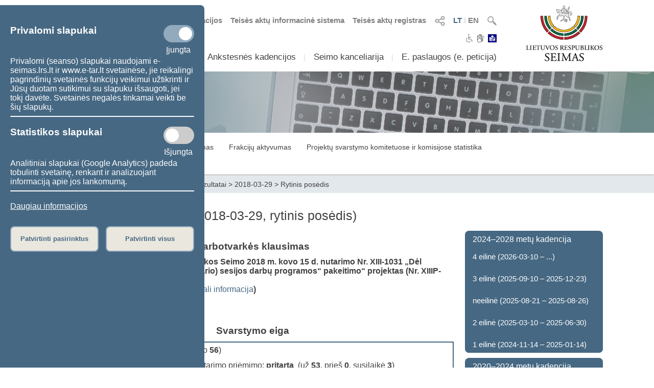

--- FILE ---
content_type: text/html; charset=UTF-8
request_url: https://www.lrs.lt/sip/portal.show?p_r=37067&p_k=1&p_a=sale_klaus_stadija&p_svarst_kl_stad_id=-28578
body_size: 10955
content:
<!DOCTYPE html>
<html lang="lt">
<head>
<meta property="og:type" content="article" />
<meta property="og:title" content="Seimo narių balsavimų rezultatai" />
<meta property="og:description" content="Lietuvos Respublikos Seimas" />
<meta property="og:image" content="https://www.lrs.lt/SIPIS/portal/new_portal/images/seimas_logotipas.png" />
<meta property="og:image:secure_url" content="https://www.lrs.lt/SIPIS/portal/new_portal/images/seimas_logotipas.png" />
<meta http-equiv="Content-Type" content="text/html; charset=utf-8" />
<meta name="viewport" content="width=device-width, initial-scale=1.0" />
<title>Seimo narių balsavimų rezultatai</title>
<link rel="stylesheet" type="text/css" href="/SIPIS/portal/new_portal/css/main_new_page.css">
<link rel="stylesheet" href="/SIPIS/tvs/cke5/content_styles.css" type="text/css">
<link rel="stylesheet" href="/SIPIS/tvs/cke5/ckeditor5-content.css" type="text/css">
<link rel="stylesheet" type="text/css" href="/SIPIS/portal/new_portal/css/responsive2_new_page.css">
<script src="/SIPIS/js_libs/jquery/jquery v3.7.1/jquery.min.js?v=2" type="text/javascript"></script>
<link rel="stylesheet" type="text/css" href="/SIPIS/portal/new_portal/css/nauja_svetaine.css?v=56">
<script src="/SIPIS/portal/new_portal/js/nauja_svetaine.js?v=63"></script>
<script src="/SIPIS/portal/new_portal/js/ics.js"></script>
<script src="/SIPIS/portal/new_portal/js/FileSaver.js"></script>
<link rel="stylesheet" type="text/css" href="/SIPIS/portal/new_portal/css/slick.css">
<link rel="stylesheet" type="text/css" href="/SIPIS/portal/new_portal/css/slick-theme.css">
<script src="/SIPIS/portal/new_portal/js/slick.js"></script>
<link rel="stylesheet" type="text/css" href="/SIPIS/portal/new_portal/css/zabuto_calendar.css">
<script src="/SIPIS/portal/new_portal/js/zabuto_calendar.js"></script>
<link rel="stylesheet" type="text/css" href="/SIPIS/portal/new_portal/css/jscrollpane.css">
<script src="/SIPIS/portal/new_portal/js/jscrollpane.min.js"></script>
<script src="/SIPIS/portal/new_portal/js/jquery.mousewheel.js"></script>
<link rel="icon" type="image/x-icon" href="/SIPIS/portal/images/favicon.ico" />
<link rel="stylesheet" href="/SIPIS/js_libs/jquery-ui/jquery-ui-1.13.2/jquery-ui-lrs.css?v=2">
<link rel="stylesheet" type="text/css" href="/SIPIS/portal/style/shared_new_page.css?v=2">
<link rel="stylesheet" href="/SIPIS/js_libs/jqPlot/jquery.jqplot.css?v=2"><link rel="stylesheet" href="/SIPIS/js_libs/DataTables-1.10.16/css/dataTables.jqueryui.css?v=2">
<script src="/SIPIS/js_libs/jquery-ui/jquery-ui-1.13.2/jquery-ui.js"></script>
<SCRIPT src="/SIPIS/js_libs/jquery-ui/ui/i18n/jquery.ui.datepicker-lt.js?v=2"></SCRIPT>
<SCRIPT src="/SIPIS/js_libs/DataTables-1.10.16/js/jquery.dataTables.min.js?v=2"></SCRIPT>
<SCRIPT src="/SIPIS/js_libs/DataTables-1.10.16/js/dataTables.jqueryui.min.js?v=2"></SCRIPT>
<script src="/SIPIS/js_libs/json3.min.js?v=2"></script>
<script src="/SIPIS/js_libs/fancybox/jquery.fancybox.pack.js"></script>
<link rel="stylesheet" type="text/css" href="/SIPIS/js_libs/fancybox/jquery.fancybox.css" media="screen" />
<!--[if lt IE 9]><script language="javascript" src="/SIPIS/js_libs/jqPlot/excanvas.min.js?v=2"></script><![endif]-->
<script src="/SIPIS/js_libs/jqPlot/jquery.jqplot.min.js?v=2"></script>
<script src="/SIPIS/js_libs/jqPlot/plugins/jqplot.barRenderer.min.js?v=2"></script>
<script src="/SIPIS/js_libs/jqPlot/plugins/jqplot.categoryAxisRenderer.js?v=2"></script>
<script src="/SIPIS/js_libs/jqPlot/plugins/jqplot.pointLabels.min.js?v=2"></script>
<script src="/SIPIS/js_libs/jqPlot/plugins/jqplot.canvasAxisTickRenderer.min.js?v=2"></script>
<script src="/SIPIS/js_libs/jqPlot/plugins/jqplot.canvasTextRenderer.min.js?v=2"></script>
<script src="/SIPIS/js_libs/jqPlot/plugins/jqplot.highlighter.min.js?v=2"></script>
<script src="/SIPIS/portal/responsive/responsive.js"></script>
<script src="/SIPIS/portal/responsive/extras.js"></script>
<script src="/SIPIS/portal/script/sipis.js?v=2"></script>
<link rel="stylesheet" href="/SIPIS/js_libs/Swiper/swiper_new_page.css?v=2">
<script src="/SIPIS/js_libs/Swiper/swiper.jquery.min.js?v=2"></script>
<script src="/SIPIS/js_libs/Swiper/swiper.min.js?v=2"></script>
<script src="https://cdnjs.cloudflare.com/ajax/libs/js-cookie/3.0.1/js.cookie.min.js"></script>
<script>
        var LRS_COOKIE = "LRS";
        var datepicker_regional = "lt";
        var filter_box_name = "filter-box";
        var axFn = "https://www.lrs.lt/sip/portal.show?p_k=1&ajaxFn=";
      </script>
    <!--[if lte IE 8]>
        <link rel="stylesheet" type="text/css" href="/SIPIS/portal/responsive/responsive2_ie8.css?v=2">
      <![endif]-->
      <!--[if lte IE 9]>
        <style type=text/css>
          .meniu-gradient{
            background-color: transparent;
          }
        </style>
      <![endif]-->
    <!-- Google tag (gtag.js) -->
<script async src="https://www.googletagmanager.com/gtag/js?id=G-XLGDLGMFCB"></script>

    <script>
        window.dataLayer = window.dataLayer || [];
        function gtag() { dataLayer.push(arguments); }
        gtag('js', new Date());
        gtag('config', 'G-XLGDLGMFCB');
    </script>
    
<link rel="alternate" hreflang="lt" href="https://www.lrs.lt/sip/portal.show?p_r=37067&amp;p_k=1&amp;p_a=248&amp;p_kade_id=10"/>
<link rel="alternate" hreflang="en" href="https://www.lrs.lt/sip/portal.show?p_r=37067&amp;p_k=2&amp;p_a=248&amp;p_kade_id=10"/>
</head>
<body>
<div id="fb-root"></div>
      <script>(function(d, s, id) {
          var js, fjs = d.getElementsByTagName(s)[0];
          if (d.getElementById(id)) return;
          js = d.createElement(s); js.id = id; js.async = true;
          js.src = "//connect.facebook.net/lt_LT/sdk.js#xfbml=1&version=v2.8";
          fjs.parentNode.insertBefore(js, fjs);
        }
        (document, 'script', 'facebook-jssdk'));
      </script>
    <div class="page-wrapper"><div id="cookies-banner" class="cookies primary-background color-light border-default-top-right"><div class="cookies-block cookies-necessary"><div class="cookies-main"><h3>Privalomi slapukai</h3>
      <label aria-label="Privalomi slapukai" class="switch">
        <input aria-label="Privalomi slapukai" id="cookies-necessary" type="checkbox" checked>
        <span aria-label="Privalomi slapukai" class="slider round"></span>
      </label>
    </div><div class="cookies-extra-text-div"><span class="cookies-extra-text on-text">Įjungta</span></div><div class="cookies-info">Privalomi (seanso) slapukai naudojami e-seimas.lrs.lt ir www.e-tar.lt svetainėse, jie reikalingi pagrindinių svetainės funkcijų veikimui užtikrinti ir Jūsų duotam sutikimui su slapuku išsaugoti, jei tokį davėte. Svetainės negalės tinkamai veikti be šių slapukų.</div></div><hr class="container-hr white-background border-default"><div class="cookies-block cookies-statistics"><div class="cookies-main"><h3>Statistikos slapukai</h3>
      <label aria-label="Statistikos slapukai" class="switch">
        <input aria-label="Statistikos slapukai" id="cookies-statistics" type="checkbox">
        <span aria-label="Statistikos slapukai" class="slider round"></span>
      </label>
    </div><div class="cookies-extra-text-div"><span class="cookies-extra-text on-text">Įjungta</span><span class="cookies-extra-text off-text">Išjungta</span></div><div class="cookies-info">Analitiniai slapukai (Google Analytics) padeda tobulinti svetainę, renkant ir analizuojant informaciją apie jos lankomumą.</div></div><hr class="container-hr white-background border-default"><div class="info"><a class="color-light" title="Daugiau informacijos" target="_blank" 
      href="https://www.lrs.lt/sip/portal.show?p_r=37752&amp;p_k=1&amp;p_t=270850">Daugiau informacijos</a></div><div class="cookies-buttons"><button id="cookies-accept-selected-btn" class="bold color-primary border-default alternative-background secondary-background-hover 
      secondary-border">Patvirtinti pasirinktus</button><button id="cookies-accept-all-btn" class="bold color-primary border-default alternative-background secondary-background-hover 
      secondary-border">Patvirtinti visus</button></div></div><button id="show-cookies-banner-btn" class="bold color-light border-default primary-background secondary-background-hover 
      secondary-border">Slapukai</button><div class="head-page-main main-page-width"><div class="col-logo-herbas"><div class="logo-herbas"><a title="Lietuvos herbas" href="https://www.lrs.lt/">
      <img class="img-herbas" alt="Lietuvos herbas" title="Lietuvos herbas" src="/SIPIS/portal/new_portal/images/herbas.png"></a></div></div><div class="col-info"><div class="head-top"><div class="head-top-inner"><div class="header-search header-top-part pointer">
          <img class="searchFieldToggle" alt="Paieška" title="Paieška" src="/SIPIS/portal/new_portal/images/search_button.png"><div class="searchField searchFieldLink border-default primary-border white-background">
            <form aria-label="Paieška" name="fsearch" class="searchFieldLink" action="https://www.lrs.lt/sip/portal.show">
              <input aria-label="Paieška" class="searchFieldLink" type="hidden" name="p_r" value="35445">
              <input aria-label="Paieška" class="searchFieldLink" type="hidden" name="p_k" value="1">
              <input aria-label="Paieška" class="searchFieldLink" type="hidden" name="p_a" value="site_search">
              <input aria-label="Paieška" class="searchFieldLink" type="text" name="q" placeholder="Įveskite paieškos frazę">
              <a class="searchFieldLink" title="Paieška" href="javascript:void(0);" onclick="document.getElementById('fsearch').submit();">
                <img class="searchFieldLink searchField-img-a" alt="Paieška" title="Paieška" 
                  src="/SIPIS/portal/new_portal/images/search_button.png"></a>
            </form>
          </div>
        </div><div class="header-kalbos header-kalbos-main header-top-part">
      <ul class="header-kalbos-ul">
          <li><a class="a-link active color-primary" title="Lietuviška svetainės versija" 
            href="https://www.lrs.lt/sip/portal.show?p_r=37067&amp;p_k=1&amp;p_kade_id=10&amp;p_svarst_kl_stad_id=-28578">LT</a></li>
          <li class="li-divider li-not-hover">I</li>
          <li><a class="a-link not-active color-text-light-darker" title="Angliška svetainės versija" 
            href="https://www.lrs.lt/sip/portal.show?p_r=37067&amp;p_k=2&amp;p_kade_id=10&amp;p_svarst_kl_stad_id=-28578">EN</a></li>
        </ul></div><div class="header-kalbos header-kalbos-resp header-top-part">
      <ul class="header-kalbos-ul">
          <li><a class="a-link active color-primary" title="Lietuviška svetainės versija" 
            href="https://www.lrs.lt/sip/portal.show?p_r=37067&amp;p_k=1&amp;p_kade_id=10&amp;p_svarst_kl_stad_id=-28578">LT</a></li>
          <li class="li-divider li-not-hover">I</li>
          <li><a class="a-link not-active color-text-light" title="Angliška svetainės versija" 
            href="https://www.lrs.lt/sip/portal.show?p_r=37067&amp;p_k=2&amp;p_kade_id=10&amp;p_svarst_kl_stad_id=-28578">EN</a></li>
        </ul></div><div tabindex="0" class="dropdownSocialToggle header-social-media header-top-part pointer">
      <img class="dropdownSocialToggle" alt="Socialiniai tinklai" title="Socialiniai tinklai" 
      src="/SIPIS/portal/new_portal/images/all_social_medias_button.png"><div class="dropdownSocial dropdownSocialLink border-default primary-border white-background"><a class="dropdownSocialLink" title="Facebook" href="https://www.facebook.com/LRSeimas?fref=ts">
        <div class="dropdownSocialLink socialFacebook"></div></a><a class="dropdownSocialLink" title="Flickr" href="https://www.flickr.com/photos/97441645@N08/">
        <div class="dropdownSocialLink socialFlickr"></div></a><a class="dropdownSocialLink" title="X.com" href="https://www.twitter.com/@LRSeimas">
        <div class="dropdownSocialLink socialTwitter"></div></a><a class="dropdownSocialLink" title="Youtube" href="https://www.youtube.com/user/LTSeimastiesiogiai">
        <div class="dropdownSocialLink socialYoutube"></div></a><a class="dropdownSocialLink" title="Instagram" href="https://www.instagram.com/seimaslt">
        <div class="dropdownSocialLink socialInstagram"></div></a><a class="dropdownSocialLink" title="Linkedin" href="https://www.linkedin.com/company/seimas">
        <div class="dropdownSocialLink socialLinkedin"></div></a></div></div><div class="header-tar header-top-part">
      <a class="a-link color-text-light-darker" target="_blank" title="Teisės aktų registras" href="https://www.e-tar.lt/portal/"> Teisės aktų registras</a></div><div class="header-tar-resp header-top-part">
      <a class="a-link color-text-light" target="_blank" title="Teisės aktų registras" href="https://www.e-tar.lt/portal/"> TAR</a></div><div class="header-tais header-top-part">
      <a class="a-link color-text-light-darker" target="_blank" title="Teisės aktų informacinė sistema" href="https://e-seimas.lrs.lt/portal/documentSearch/lt"> Teisės aktų informacinė sistema</a></div><div class="header-tais-resp header-top-part">
      <a class="a-link color-text-light" target="_blank" title="Teisės aktų informacinė sistema" href="https://e-seimas.lrs.lt/portal/documentSearch/lt"> TAIS</a></div><div class="header-tiesiogiai header-top-part">
        <a class="a-link color-text-light-darker" title="Numatomos transliacijos" href="https://www.lrs.lt/sip/portal.show?p_r=36503&p_k=1">
        <img alt="Numatomos transliacijos" title="Numatomos transliacijos" 
          src="/SIPIS/portal/new_portal/images/bPlay.png">Numatomos transliacijos</a></div><div class="header-tiesiogiai-resp header-top-part">
      <a class="a-link color-text-light-darker" title="Transliuojama tiesiogiai" href="https://www.lrs.lt/sip/portal.show?p_r=36503&p_k=1">
      <img alt="Transliuojama tiesiogiai" title="Transliuojama tiesiogiai" 
        src="/SIPIS/portal/new_portal/images/bPlay.png"></a></div></div></div><div class="head-middle"><div class="head-middle-inner"><div tabindex="0" class="head-aaa button-aaa small color-text-light-darker active"><span>A</span></div><div tabindex="0" class="head-aaa button-aaa medium color-text-light-darker"><span>A</span></div><div tabindex="0" class="head-aaa button-aaa large color-text-light-darker"><span>A</span></div><div tabindex="0" class="head-disabled button-disabled color-text-light-darker"> 
      <img alt="Neįgaliesiems" title="Neįgaliesiems" 
      class="disabled_icon" src="/SIPIS/portal/new_portal/images/disabled_icon.png" /></div><div class="head-sign-language"><a title="Sign language" 
        href="https://www.lrs.lt/sip/portal.show?p_r=40332&p_k=1">
        <img alt="Sign language" title="Sign language" 
        src="/SIPIS/portal/new_portal/images/sign_language.png"></a></div><div class="head-easy-to-read"><a title="Informacija lengvai suprantama kalba" 
        href="https://www.lrs.lt/sip/portal.show?p_r=40397&p_k=1">
        <img alt="Informacija lengvai suprantama kalba" title="Informacija lengvai suprantama kalba" 
        src="/SIPIS/portal/new_portal/images/easy_to_read_logo.jpg"></a></div></div></div><div class="head-bottom"><div class="head-bottom-inner"><div class="meniu_block meniu-no-toggle-main primary-border-resp border-default-outer"><div class="meniu-item-dropdown-main meniu-no-toggle-main"><div tabindex="0" class="clickable-div meniu-item-dropdown-toggle meniu-item-dropdown-toggle1 meniu-no-toggle-main 
              border-default primary-background-hover color-light-hover" id="meniu-item-dropdown-default-10" title="Sudėtis">Sudėtis</div><div class="meniu-item-dropdown-block meniu-no-toggle border-default-top-right border-default-bottom primary-border white-background
                  meniu-no-toggle-main align-left" id="meniu-item-dropdown-default-1"><div class="meniu-item-header meniu-no-toggle meniu-no-toggle-main">2024–2028 m. Seimo sudėtis</div><div class="meniu-item meniu-no-toggle"><a title="Seimo nariai" class="link a-no-hover meniu-no-toggle meniu-no-toggle-main 
                          border-default primary-background-hover color-light-hover" href="https://www.lrs.lt/sip/portal.show?p_r=35299&amp;p_k=1">Seimo nariai</a></div><div class="meniu-item meniu-no-toggle"><a title="Seimo Pirmininkas" class="link a-no-hover meniu-no-toggle meniu-no-toggle-main 
                          border-default primary-background-hover color-light-hover" href="https://www.lrs.lt/sip/portal.show?p_r=35302&amp;p_k=1">Seimo Pirmininkas</a></div><div class="meniu-item meniu-no-toggle"><a title="Seimo valdyba" class="link a-no-hover meniu-no-toggle meniu-no-toggle-main 
                          border-default primary-background-hover color-light-hover" href="https://www.lrs.lt/sip/portal.show?p_r=35300&amp;p_k=1">Seimo valdyba</a></div><div class="meniu-item meniu-no-toggle"><a title="Seniūnų sueiga" class="link a-no-hover meniu-no-toggle meniu-no-toggle-main 
                          border-default primary-background-hover color-light-hover" href="https://www.lrs.lt/sip/portal.show?p_r=35301&amp;p_k=1">Seniūnų sueiga</a></div><div class="meniu-item meniu-no-toggle"><a title="Komitetai ir komisijos" class="link a-no-hover meniu-no-toggle meniu-no-toggle-main 
                          border-default primary-background-hover color-light-hover" href="https://www.lrs.lt/sip/portal.show?p_r=35733">Komitetai ir komisijos</a></div><div class="meniu-item meniu-no-toggle"><a title="Frakcijos" class="link a-no-hover meniu-no-toggle meniu-no-toggle-main 
                          border-default primary-background-hover color-light-hover" href="https://www.lrs.lt/sip/portal.show?p_r=35342&amp;p_k=1">Frakcijos</a></div><div class="meniu-item meniu-no-toggle"><a title="Laikinosios grupės" class="link a-no-hover meniu-no-toggle meniu-no-toggle-main 
                          border-default primary-background-hover color-light-hover" href="https://www.lrs.lt/sip/portal.show?p_r=40561&amp;p_k=1">Laikinosios grupės</a></div><div class="meniu-item meniu-no-toggle"><a title="Apie 2024–2028 m. Seimą" class="link a-no-hover meniu-no-toggle meniu-no-toggle-main 
                          border-default primary-background-hover color-light-hover" href="https://www.lrs.lt/sip/portal.show?p_r=35354&amp;p_k=1">Apie 2024–2028 m. Seimą</a></div></div></div><div class="meniu-item-divider meniu-item-divider1 color-text-light2">I</div><div class="meniu-item-dropdown-main meniu-no-toggle-main"><div tabindex="0" class="clickable-div meniu-item-dropdown-toggle meniu-item-dropdown-toggle1 meniu-no-toggle-main 
              border-default primary-background-hover color-light-hover" id="meniu-item-dropdown-default-20" title="Veikla">Veikla</div><div class="meniu-item-dropdown-block meniu-no-toggle border-default-top-right border-default-bottom primary-border white-background
                  meniu-no-toggle-main align-left" id="meniu-item-dropdown-default-2"><div class="meniu-item-header meniu-no-toggle meniu-no-toggle-main">2024–2028 m. Seimo darbas</div><div class="meniu-item meniu-no-toggle"><a title="Teisėkūra" class="link a-no-hover meniu-no-toggle meniu-no-toggle-main 
                          border-default primary-background-hover color-light-hover" href="https://www.lrs.lt/sip/portal.show?p_r=35365&amp;p_k=1">Teisėkūra</a></div><div class="meniu-item meniu-no-toggle"><a title="Seimo posėdžiai" class="link a-no-hover meniu-no-toggle meniu-no-toggle-main 
                          border-default primary-background-hover color-light-hover" href="https://www.lrs.lt/sip/portal.show?p_r=35369&amp;p_k=1">Seimo posėdžiai</a></div><div class="meniu-item meniu-no-toggle"><a title="Parlamentinė kontrolė" class="link a-no-hover meniu-no-toggle meniu-no-toggle-main 
                          border-default primary-background-hover color-light-hover" href="https://www.lrs.lt/sip/portal.show?p_r=35461&p_k=1">Parlamentinė kontrolė</a></div><div class="meniu-item meniu-no-toggle"><a title="Peticijų nagrinėjimas" class="link a-no-hover meniu-no-toggle meniu-no-toggle-main 
                          border-default primary-background-hover color-light-hover" href="https://www.lrs.lt/sip/portal.show?p_r=40521&amp;p_k=1">Peticijų nagrinėjimas</a></div><div class="meniu-item meniu-no-toggle"><a title="Statistika" class="link a-no-hover meniu-no-toggle meniu-no-toggle-main 
                          border-default primary-background-hover color-light-hover" href="https://www.lrs.lt/sip/portal.show?p_r=35379&amp;p_k=1">Statistika</a></div></div></div><div class="meniu-item-divider meniu-item-divider1 color-text-light2">I</div><div class="meniu-item-dropdown-main meniu-no-toggle-main"><div class="meniu-item-dropdown-toggle meniu-item-dropdown-toggle1 meniu-no-toggle-main border-default 
              primary-background-hover color-light-hover meniu-item-dropdown-no"><a title="Ankstesnės kadencijos" class="no-sub-meniu-a color-light-hover" 
              href="https://www.lrs.lt/sip/portal.show?p_r=35357&amp;p_k=1">Ankstesnės kadencijos</a></div></div><div class="meniu-item-divider meniu-item-divider1 color-text-light2">I</div><div class="meniu-item-dropdown-main meniu-no-toggle-main"><div tabindex="0" class="clickable-div meniu-item-dropdown-toggle meniu-item-dropdown-toggle1 meniu-no-toggle-main 
              border-default primary-background-hover color-light-hover" id="meniu-item-dropdown-default-40" title="Seimo kanceliarija">Seimo kanceliarija</div><div class="meniu-item-dropdown-block meniu-no-toggle border-default-top-left border-default-bottom primary-border white-background
                  meniu-no-toggle-main align-right" id="meniu-item-dropdown-default-4"><div class="meniu-item meniu-no-toggle"><a title="Seimo kancleris" class="link a-no-hover meniu-no-toggle meniu-no-toggle-main 
                          border-default primary-background-hover color-light-hover" href="https://www.lrs.lt/sip/portal.show?p_r=40195&amp;p_k=1">Seimo kancleris</a></div><div class="meniu-item meniu-no-toggle"><a title="Struktūra ir kontaktinė informacija" class="link a-no-hover meniu-no-toggle meniu-no-toggle-main 
                          border-default primary-background-hover color-light-hover" href="https://www.lrs.lt/sip/portal.show?p_r=35381&amp;p_k=1">Struktūra ir kontaktinė informacija</a></div><div class="meniu-item meniu-no-toggle"><a title="Administracinė informacija" class="link a-no-hover meniu-no-toggle meniu-no-toggle-main 
                          border-default primary-background-hover color-light-hover" href="https://www.lrs.lt/sip/portal.show?p_r=35382&amp;p_k=1">Administracinė informacija</a></div><div class="meniu-item meniu-no-toggle"><a title="Skelbimai" class="link a-no-hover meniu-no-toggle meniu-no-toggle-main 
                          border-default primary-background-hover color-light-hover" href="https://www.lrs.lt/sip/portal.show?p_r=35383&amp;p_k=1">Skelbimai</a></div></div></div><div class="meniu-item-divider meniu-item-divider1 color-text-light2">I</div><div class="meniu-item-dropdown-main meniu-no-toggle-main"><div tabindex="0" class="clickable-div meniu-item-dropdown-toggle meniu-item-dropdown-toggle1 meniu-no-toggle-main 
              border-default primary-background-hover color-light-hover" id="meniu-item-dropdown-default-50" title="E. paslaugos (e.&nbsp;peticija)">E. paslaugos (e.&nbsp;peticija)</div><div class="meniu-item-dropdown-block meniu-no-toggle border-default-top-left border-default-bottom primary-border white-background
                  meniu-no-toggle-main align-right" id="meniu-item-dropdown-default-5"><div class="meniu-item meniu-no-toggle"><a title="E. kreipimasis (peticija)" class="link a-no-hover meniu-no-toggle meniu-no-toggle-main 
                          border-default primary-background-hover color-light-hover" href="https://www.lrs.lt/sip/portal.show?p_r=35385&amp;p_k=1">E. kreipimasis (peticija)</a></div><div class="meniu-item meniu-no-toggle"><a title="E. teisėkūros iniciatyva" class="link a-no-hover meniu-no-toggle meniu-no-toggle-main 
                          border-default primary-background-hover color-light-hover" href="https://www.lrs.lt/sip/portal.show?p_r=35386&amp;p_k=1">E. teisėkūros iniciatyva</a></div><div class="meniu-item meniu-no-toggle"><a title="E. laiškas Seimui" class="link a-no-hover meniu-no-toggle meniu-no-toggle-main 
                          border-default primary-background-hover color-light-hover" href="https://www.lrs.lt/sip/portal.show?p_r=35387&amp;p_k=1">E. laiškas Seimui</a></div><div class="meniu-item meniu-no-toggle"><a title="Dokumentų užsakymas" class="link a-no-hover meniu-no-toggle meniu-no-toggle-main 
                          border-default primary-background-hover color-light-hover" href="https://www.lrs.lt/sip/portal.show?p_r=35388&amp;p_k=1">Dokumentų užsakymas</a></div><div class="meniu-item meniu-no-toggle"><a title="Kvalifikuoto teisės aktų naudotojo darbo aplinka" class="link a-no-hover meniu-no-toggle meniu-no-toggle-main 
                          border-default primary-background-hover color-light-hover" href="https://www.lrs.lt/sip/portal.show?p_r=35389&amp;p_k=1">Kvalifikuoto teisės aktų naudotojo darbo aplinka</a></div><div class="meniu-item meniu-no-toggle"><a title="Atviri duomenys" class="link a-no-hover meniu-no-toggle meniu-no-toggle-main 
                          border-default primary-background-hover color-light-hover" href="https://www.lrs.lt/sip/portal.show?p_r=35391&amp;p_k=1">Atviri duomenys</a></div><div class="meniu-item meniu-no-toggle"><a title="Naujienų prenumerata" class="link a-no-hover meniu-no-toggle meniu-no-toggle-main 
                          border-default primary-background-hover color-light-hover" href="https://www.lrs.lt/sip/portal.show?p_r=35392&amp;p_k=1">Naujienų prenumerata</a></div></div></div><div class="meniu-item-divider meniu-item-divider1 color-text-light2">I</div></div></div></div></div><div class="col-logo-seimas"><div class="logo-seimas"><a title="Lietuvos Respublikos Seimo logotipas" href="https://www.lrs.lt/">
      <img class="img-seimas" alt="Lietuvos Respublikos Seimo logotipas" title="Lietuvos Respublikos Seimo logotipas" src="/SIPIS/portal/new_portal/images/logo_seimas.png"></a></div></div></div><div class="head-page-resp main-page-width"><div class="head-top-resp primary-background"><div class="header-search header-top-part pointer">
          <img class="searchFieldToggle" alt="Paieška" title="Paieška" src="/SIPIS/portal/new_portal/images/search_button.png"><div class="searchField searchFieldLink border-default primary-border white-background">
            <form aria-label="Paieška" name="fsearch" class="searchFieldLink" action="https://www.lrs.lt/sip/portal.show">
              <input aria-label="Paieška" class="searchFieldLink" type="hidden" name="p_r" value="35445">
              <input aria-label="Paieška" class="searchFieldLink" type="hidden" name="p_k" value="1">
              <input aria-label="Paieška" class="searchFieldLink" type="hidden" name="p_a" value="site_search">
              <input aria-label="Paieška" class="searchFieldLink" type="text" name="q" placeholder="Įveskite paieškos frazę">
              <a class="searchFieldLink" title="Paieška" href="javascript:void(0);" onclick="document.getElementById('fsearch').submit();">
                <img class="searchFieldLink searchField-img-a" alt="Paieška" title="Paieška" 
                  src="/SIPIS/portal/new_portal/images/search_button.png"></a>
            </form>
          </div>
        </div><div class="header-kalbos header-kalbos-main header-top-part">
      <ul class="header-kalbos-ul">
          <li><a class="a-link active color-primary" title="Lietuviška svetainės versija" 
            href="https://www.lrs.lt/sip/portal.show?p_r=37067&amp;p_k=1&amp;p_kade_id=10&amp;p_svarst_kl_stad_id=-28578">LT</a></li>
          <li class="li-divider li-not-hover">I</li>
          <li><a class="a-link not-active color-text-light-darker" title="Angliška svetainės versija" 
            href="https://www.lrs.lt/sip/portal.show?p_r=37067&amp;p_k=2&amp;p_kade_id=10&amp;p_svarst_kl_stad_id=-28578">EN</a></li>
        </ul></div><div class="header-kalbos header-kalbos-resp header-top-part">
      <ul class="header-kalbos-ul">
          <li><a class="a-link active color-primary" title="Lietuviška svetainės versija" 
            href="https://www.lrs.lt/sip/portal.show?p_r=37067&amp;p_k=1&amp;p_kade_id=10&amp;p_svarst_kl_stad_id=-28578">LT</a></li>
          <li class="li-divider li-not-hover">I</li>
          <li><a class="a-link not-active color-text-light" title="Angliška svetainės versija" 
            href="https://www.lrs.lt/sip/portal.show?p_r=37067&amp;p_k=2&amp;p_kade_id=10&amp;p_svarst_kl_stad_id=-28578">EN</a></li>
        </ul></div><div tabindex="0" class="dropdownSocialToggle header-social-media header-top-part pointer">
      <img class="dropdownSocialToggle" alt="Socialiniai tinklai" title="Socialiniai tinklai" 
      src="/SIPIS/portal/new_portal/images/all_social_medias_button.png"><div class="dropdownSocial dropdownSocialLink border-default primary-border white-background"><a class="dropdownSocialLink" title="Facebook" href="https://www.facebook.com/LRSeimas?fref=ts">
        <div class="dropdownSocialLink socialFacebook"></div></a><a class="dropdownSocialLink" title="Flickr" href="https://www.flickr.com/photos/97441645@N08/">
        <div class="dropdownSocialLink socialFlickr"></div></a><a class="dropdownSocialLink" title="X.com" href="https://www.twitter.com/@LRSeimas">
        <div class="dropdownSocialLink socialTwitter"></div></a><a class="dropdownSocialLink" title="Youtube" href="https://www.youtube.com/user/LTSeimastiesiogiai">
        <div class="dropdownSocialLink socialYoutube"></div></a><a class="dropdownSocialLink" title="Instagram" href="https://www.instagram.com/seimaslt">
        <div class="dropdownSocialLink socialInstagram"></div></a><a class="dropdownSocialLink" title="Linkedin" href="https://www.linkedin.com/company/seimas">
        <div class="dropdownSocialLink socialLinkedin"></div></a></div></div><div class="header-tar header-top-part">
      <a class="a-link color-text-light-darker" target="_blank" title="Teisės aktų registras" href="https://www.e-tar.lt/portal/"> Teisės aktų registras</a></div><div class="header-tar-resp header-top-part">
      <a class="a-link color-text-light" target="_blank" title="Teisės aktų registras" href="https://www.e-tar.lt/portal/"> TAR</a></div><div class="header-tais header-top-part">
      <a class="a-link color-text-light-darker" target="_blank" title="Teisės aktų informacinė sistema" href="https://e-seimas.lrs.lt/portal/documentSearch/lt"> Teisės aktų informacinė sistema</a></div><div class="header-tais-resp header-top-part">
      <a class="a-link color-text-light" target="_blank" title="Teisės aktų informacinė sistema" href="https://e-seimas.lrs.lt/portal/documentSearch/lt"> TAIS</a></div><div class="header-tiesiogiai header-top-part">
        <a class="a-link color-text-light-darker" title="Numatomos transliacijos" href="https://www.lrs.lt/sip/portal.show?p_r=36503&p_k=1">
        <img alt="Numatomos transliacijos" title="Numatomos transliacijos" 
          src="/SIPIS/portal/new_portal/images/bPlay.png">Numatomos transliacijos</a></div><div class="header-tiesiogiai-resp header-top-part">
      <a class="a-link color-text-light-darker" title="Transliuojama tiesiogiai" href="https://www.lrs.lt/sip/portal.show?p_r=36503&p_k=1">
      <img alt="Transliuojama tiesiogiai" title="Transliuojama tiesiogiai" 
        src="/SIPIS/portal/new_portal/images/bPlay.png"></a></div></div><div class="head-middle"><div class="head-middle-inner"><div tabindex="0" class="head-aaa button-aaa small color-text-light-darker active"><span>A</span></div><div tabindex="0" class="head-aaa button-aaa medium color-text-light-darker"><span>A</span></div><div tabindex="0" class="head-aaa button-aaa large color-text-light-darker"><span>A</span></div><div tabindex="0" class="head-disabled button-disabled color-text-light-darker"> 
      <img alt="Neįgaliesiems" title="Neįgaliesiems" 
      class="disabled_icon" src="/SIPIS/portal/new_portal/images/disabled_icon.png" /></div><div class="head-sign-language"><a title="Sign language" 
        href="https://www.lrs.lt/sip/portal.show?p_r=40332&p_k=1">
        <img alt="Sign language" title="Sign language" 
        src="/SIPIS/portal/new_portal/images/sign_language.png"></a></div><div class="head-easy-to-read"><a title="Informacija lengvai suprantama kalba" 
        href="https://www.lrs.lt/sip/portal.show?p_r=40397&p_k=1">
        <img alt="Informacija lengvai suprantama kalba" title="Informacija lengvai suprantama kalba" 
        src="/SIPIS/portal/new_portal/images/easy_to_read_logo.jpg"></a></div></div></div><div class="head-bottom-resp"><div class="head-logos head-logos-resp"><div class="logo-herbas head-logo"><a title="Lietuvos herbas" href="https://www.lrs.lt/">
      <img class="img-herbas" alt="Lietuvos herbas" title="Lietuvos herbas" src="/SIPIS/portal/new_portal/images/herbas.png"></a></div><div class="logo-seimas logo-seimas-resp head-logo"><a title="Lietuvos Respublikos Seimo logotipas" href="https://www.lrs.lt/">
      <img class="img-seimas img-seimas-resp" alt="Lietuvos Respublikos Seimo logotipas" title="Lietuvos Respublikos Seimo logotipas" 
      src="/SIPIS/portal/new_portal/images/logo_seimas_gulscias.png"></a></div></div><div class="head_meniu-resp"><div class="meniu_toggle_resp meniu-toggle">
      <hr class="hr_meniu_toggle_resp meniu-togglemeniu-toggle primary-background border-default">
      <hr class="hr_meniu_toggle_resp meniu-toggle primary-background border-default">
      <hr class="hr_meniu_toggle_resp meniu-toggle primary-background border-default">
    </div><div class="meniu_block meniu-no-toggle-main primary-border-resp border-default-outer"><div class="meniu-item-dropdown-main meniu-no-toggle-main"><div tabindex="0" class="clickable-div meniu-item-dropdown-toggle meniu-item-dropdown-toggle1 meniu-no-toggle-main 
              border-default primary-background-hover color-light-hover" id="meniu-item-dropdown-resp-10" title="Sudėtis">Sudėtis</div><div class="meniu-item-dropdown-block meniu-no-toggle border-default-top-right border-default-bottom primary-border white-background
                  meniu-no-toggle-main align-left" id="meniu-item-dropdown-resp-1"><div class="meniu-item-header meniu-no-toggle meniu-no-toggle-main">2024–2028 m. Seimo sudėtis</div><div class="meniu-item meniu-no-toggle"><a title="Seimo nariai" class="link a-no-hover meniu-no-toggle meniu-no-toggle-main 
                          border-default primary-background-hover color-light-hover" href="https://www.lrs.lt/sip/portal.show?p_r=35299&amp;p_k=1">Seimo nariai</a></div><div class="meniu-item meniu-no-toggle"><a title="Seimo Pirmininkas" class="link a-no-hover meniu-no-toggle meniu-no-toggle-main 
                          border-default primary-background-hover color-light-hover" href="https://www.lrs.lt/sip/portal.show?p_r=35302&amp;p_k=1">Seimo Pirmininkas</a></div><div class="meniu-item meniu-no-toggle"><a title="Seimo valdyba" class="link a-no-hover meniu-no-toggle meniu-no-toggle-main 
                          border-default primary-background-hover color-light-hover" href="https://www.lrs.lt/sip/portal.show?p_r=35300&amp;p_k=1">Seimo valdyba</a></div><div class="meniu-item meniu-no-toggle"><a title="Seniūnų sueiga" class="link a-no-hover meniu-no-toggle meniu-no-toggle-main 
                          border-default primary-background-hover color-light-hover" href="https://www.lrs.lt/sip/portal.show?p_r=35301&amp;p_k=1">Seniūnų sueiga</a></div><div class="meniu-item meniu-no-toggle"><a title="Komitetai ir komisijos" class="link a-no-hover meniu-no-toggle meniu-no-toggle-main 
                          border-default primary-background-hover color-light-hover" href="https://www.lrs.lt/sip/portal.show?p_r=35733">Komitetai ir komisijos</a></div><div class="meniu-item meniu-no-toggle"><a title="Frakcijos" class="link a-no-hover meniu-no-toggle meniu-no-toggle-main 
                          border-default primary-background-hover color-light-hover" href="https://www.lrs.lt/sip/portal.show?p_r=35342&amp;p_k=1">Frakcijos</a></div><div class="meniu-item meniu-no-toggle"><a title="Laikinosios grupės" class="link a-no-hover meniu-no-toggle meniu-no-toggle-main 
                          border-default primary-background-hover color-light-hover" href="https://www.lrs.lt/sip/portal.show?p_r=40561&amp;p_k=1">Laikinosios grupės</a></div><div class="meniu-item meniu-no-toggle"><a title="Apie 2024–2028 m. Seimą" class="link a-no-hover meniu-no-toggle meniu-no-toggle-main 
                          border-default primary-background-hover color-light-hover" href="https://www.lrs.lt/sip/portal.show?p_r=35354&amp;p_k=1">Apie 2024–2028 m. Seimą</a></div></div></div><div class="meniu-item-divider meniu-item-divider1 color-text-light2">I</div><div class="meniu-item-dropdown-main meniu-no-toggle-main"><div tabindex="0" class="clickable-div meniu-item-dropdown-toggle meniu-item-dropdown-toggle1 meniu-no-toggle-main 
              border-default primary-background-hover color-light-hover" id="meniu-item-dropdown-resp-20" title="Veikla">Veikla</div><div class="meniu-item-dropdown-block meniu-no-toggle border-default-top-right border-default-bottom primary-border white-background
                  meniu-no-toggle-main align-left" id="meniu-item-dropdown-resp-2"><div class="meniu-item-header meniu-no-toggle meniu-no-toggle-main">2024–2028 m. Seimo darbas</div><div class="meniu-item meniu-no-toggle"><a title="Teisėkūra" class="link a-no-hover meniu-no-toggle meniu-no-toggle-main 
                          border-default primary-background-hover color-light-hover" href="https://www.lrs.lt/sip/portal.show?p_r=35365&amp;p_k=1">Teisėkūra</a></div><div class="meniu-item meniu-no-toggle"><a title="Seimo posėdžiai" class="link a-no-hover meniu-no-toggle meniu-no-toggle-main 
                          border-default primary-background-hover color-light-hover" href="https://www.lrs.lt/sip/portal.show?p_r=35369&amp;p_k=1">Seimo posėdžiai</a></div><div class="meniu-item meniu-no-toggle"><a title="Parlamentinė kontrolė" class="link a-no-hover meniu-no-toggle meniu-no-toggle-main 
                          border-default primary-background-hover color-light-hover" href="https://www.lrs.lt/sip/portal.show?p_r=35461&p_k=1">Parlamentinė kontrolė</a></div><div class="meniu-item meniu-no-toggle"><a title="Peticijų nagrinėjimas" class="link a-no-hover meniu-no-toggle meniu-no-toggle-main 
                          border-default primary-background-hover color-light-hover" href="https://www.lrs.lt/sip/portal.show?p_r=40521&amp;p_k=1">Peticijų nagrinėjimas</a></div><div class="meniu-item meniu-no-toggle"><a title="Statistika" class="link a-no-hover meniu-no-toggle meniu-no-toggle-main 
                          border-default primary-background-hover color-light-hover" href="https://www.lrs.lt/sip/portal.show?p_r=35379&amp;p_k=1">Statistika</a></div></div></div><div class="meniu-item-divider meniu-item-divider1 color-text-light2">I</div><div class="meniu-item-dropdown-main meniu-no-toggle-main"><div class="meniu-item-dropdown-toggle meniu-item-dropdown-toggle1 meniu-no-toggle-main border-default 
              primary-background-hover color-light-hover meniu-item-dropdown-no"><a title="Ankstesnės kadencijos" class="no-sub-meniu-a color-light-hover" 
              href="https://www.lrs.lt/sip/portal.show?p_r=35357&amp;p_k=1">Ankstesnės kadencijos</a></div></div><div class="meniu-item-divider meniu-item-divider1 color-text-light2">I</div><div class="meniu-item-dropdown-main meniu-no-toggle-main"><div tabindex="0" class="clickable-div meniu-item-dropdown-toggle meniu-item-dropdown-toggle1 meniu-no-toggle-main 
              border-default primary-background-hover color-light-hover" id="meniu-item-dropdown-resp-40" title="Seimo kanceliarija">Seimo kanceliarija</div><div class="meniu-item-dropdown-block meniu-no-toggle border-default-top-left border-default-bottom primary-border white-background
                  meniu-no-toggle-main align-right" id="meniu-item-dropdown-resp-4"><div class="meniu-item meniu-no-toggle"><a title="Seimo kancleris" class="link a-no-hover meniu-no-toggle meniu-no-toggle-main 
                          border-default primary-background-hover color-light-hover" href="https://www.lrs.lt/sip/portal.show?p_r=40195&amp;p_k=1">Seimo kancleris</a></div><div class="meniu-item meniu-no-toggle"><a title="Struktūra ir kontaktinė informacija" class="link a-no-hover meniu-no-toggle meniu-no-toggle-main 
                          border-default primary-background-hover color-light-hover" href="https://www.lrs.lt/sip/portal.show?p_r=35381&amp;p_k=1">Struktūra ir kontaktinė informacija</a></div><div class="meniu-item meniu-no-toggle"><a title="Administracinė informacija" class="link a-no-hover meniu-no-toggle meniu-no-toggle-main 
                          border-default primary-background-hover color-light-hover" href="https://www.lrs.lt/sip/portal.show?p_r=35382&amp;p_k=1">Administracinė informacija</a></div><div class="meniu-item meniu-no-toggle"><a title="Skelbimai" class="link a-no-hover meniu-no-toggle meniu-no-toggle-main 
                          border-default primary-background-hover color-light-hover" href="https://www.lrs.lt/sip/portal.show?p_r=35383&amp;p_k=1">Skelbimai</a></div></div></div><div class="meniu-item-divider meniu-item-divider1 color-text-light2">I</div><div class="meniu-item-dropdown-main meniu-no-toggle-main"><div tabindex="0" class="clickable-div meniu-item-dropdown-toggle meniu-item-dropdown-toggle1 meniu-no-toggle-main 
              border-default primary-background-hover color-light-hover" id="meniu-item-dropdown-resp-50" title="E. paslaugos (e.&nbsp;peticija)">E. paslaugos (e.&nbsp;peticija)</div><div class="meniu-item-dropdown-block meniu-no-toggle border-default-top-left border-default-bottom primary-border white-background
                  meniu-no-toggle-main align-right" id="meniu-item-dropdown-resp-5"><div class="meniu-item meniu-no-toggle"><a title="E. kreipimasis (peticija)" class="link a-no-hover meniu-no-toggle meniu-no-toggle-main 
                          border-default primary-background-hover color-light-hover" href="https://www.lrs.lt/sip/portal.show?p_r=35385&amp;p_k=1">E. kreipimasis (peticija)</a></div><div class="meniu-item meniu-no-toggle"><a title="E. teisėkūros iniciatyva" class="link a-no-hover meniu-no-toggle meniu-no-toggle-main 
                          border-default primary-background-hover color-light-hover" href="https://www.lrs.lt/sip/portal.show?p_r=35386&amp;p_k=1">E. teisėkūros iniciatyva</a></div><div class="meniu-item meniu-no-toggle"><a title="E. laiškas Seimui" class="link a-no-hover meniu-no-toggle meniu-no-toggle-main 
                          border-default primary-background-hover color-light-hover" href="https://www.lrs.lt/sip/portal.show?p_r=35387&amp;p_k=1">E. laiškas Seimui</a></div><div class="meniu-item meniu-no-toggle"><a title="Dokumentų užsakymas" class="link a-no-hover meniu-no-toggle meniu-no-toggle-main 
                          border-default primary-background-hover color-light-hover" href="https://www.lrs.lt/sip/portal.show?p_r=35388&amp;p_k=1">Dokumentų užsakymas</a></div><div class="meniu-item meniu-no-toggle"><a title="Kvalifikuoto teisės aktų naudotojo darbo aplinka" class="link a-no-hover meniu-no-toggle meniu-no-toggle-main 
                          border-default primary-background-hover color-light-hover" href="https://www.lrs.lt/sip/portal.show?p_r=35389&amp;p_k=1">Kvalifikuoto teisės aktų naudotojo darbo aplinka</a></div><div class="meniu-item meniu-no-toggle"><a title="Atviri duomenys" class="link a-no-hover meniu-no-toggle meniu-no-toggle-main 
                          border-default primary-background-hover color-light-hover" href="https://www.lrs.lt/sip/portal.show?p_r=35391&amp;p_k=1">Atviri duomenys</a></div><div class="meniu-item meniu-no-toggle"><a title="Naujienų prenumerata" class="link a-no-hover meniu-no-toggle meniu-no-toggle-main 
                          border-default primary-background-hover color-light-hover" href="https://www.lrs.lt/sip/portal.show?p_r=35392&amp;p_k=1">Naujienų prenumerata</a></div></div></div><div class="meniu-item-divider meniu-item-divider1 color-text-light2">I</div></div></div></div></div><button onclick="goToTop()" id="goToTopButton" 
      class="goToTopButton primary-background border-default color-light color-secondary-hover">Į viršų ></button><div class="page-top-wide"><a class="a_rubrika_home" title="Statistika" href="https://www.lrs.lt/sip/portal.show?p_r=35379&amp;p_k=1"><div class="wide-img" style="background-image: 
          url(https://www.lrs.lt/sip/getFile?guid=4d1f51f7-bd98-41f5-aef9-ef48bd3569fe);"><div class="wide-title-container main-page-width"><div class="wide-title-table"><div class="wide-title color-light" data-title="Statistika
      ">Statistika</div></div></div></div></a><div id="wide-rubrikos" class="wide-rubrikos main-page-width"><div class="wide-meniu-toggler wide-meniu-toggle wide-toggle border-default">
      <hr class="hr-wide-meniu-toggler wide-toggle alternative-background border-default">
      <hr class="hr-wide-meniu-toggler wide-toggle alternative-background border-default">
      <hr class="hr-wide-meniu-toggler wide-toggle alternative-background border-default">
    </div><a class="wide-link link " title="Seimo darbo statistika"
          href="https://www.lrs.lt/sip/portal.show?p_r=36690&amp;p_k=1">Seimo darbo statistika</a><a class="wide-link link " title="Seimo narių aktyvumas"
          href="https://www.lrs.lt/sip/portal.show?p_r=36689&amp;p_k=1">Seimo narių aktyvumas</a><a class="wide-link link " title="Frakcijų aktyvumas"
          href="https://www.lrs.lt/sip/portal.show?p_r=36691&amp;p_k=1">Frakcijų aktyvumas</a><a class="wide-link link " title="Projektų svarstymo komitetuose ir komisijose statistika"
          href="https://www.lrs.lt/sip/portal.show?p_r=39152&amp;p_k=1">Projektų svarstymo komitetuose ir komisijose statistika</a><a class="wide-link link  wide-link-active " title="Seimo narių balsavimų rezultatai"
          href="https://www.lrs.lt/sip/portal.show?p_r=37067&amp;p_k=1">Seimo narių balsavimų rezultatai</a></div><hr class="top-wide-hr primary-background"><div class="wide-breadcrumb-container light-background"><div class="wide-breadcrumb main-page-width"><div id="breadcrumb"><a class="link color-dark" title="Pradžia" href="http://www.lrs.lt/sip/portal.show">Pradžia</a><a class="no-link color-dark"> &gt; </a><a  class="link color-dark" href="https://www.lrs.lt/sip/portal.show?p_r=35379&amp;p_k=1"  title="Statistika">Statistika</a><a class="no-link color-dark"> &gt; </a><a  class="link color-dark" href="https://www.lrs.lt/sip/portal.show?p_r=37067&amp;p_k=1"  title="Seimo narių balsavimų rezultatai">Seimo narių balsavimų rezultatai</a><a class="no-link color-dark"> &gt; </a><a  class="link color-dark" href="https://www.lrs.lt/sip/portal.show?p_r=37067&amp;p_k=1&amp;p_a=sale_dien_pos&amp;p_moment=20180329"  title="2018-03-29">2018-03-29</a><a class="no-link color-dark"> &gt; </a><a  class="link color-dark" href="https://www.lrs.lt/sip/portal.show?p_r=37067&amp;p_k=1&amp;p_a=sale_fakt_pos&amp;p_fakt_pos_id=-501240"  title="Rytinis posėdis">Rytinis posėdis</a></div></div></div></div><div class="main-container main-page-width row height-auto"><div class="rubrikos-title"><div class="title">Darbotvarkės klausimas (2018-03-29, rytinis posėdis)</div></div><div class="main-container-body  "><div class="sale_klaus_stadija_body posedziai-body scrollable"><div class="sale-group-title">Darbotvarkės klausimas</div><b>Seimo nutarimo „Dėl Lietuvos Respublikos Seimo 2018 m. kovo 15 d. nutarimo Nr. XIII-1031 „Dėl Lietuvos Respublikos Seimo IV (pavasario) sesijos darbų programos“ pakeitimo“ projektas (Nr. XIIIP-1837)</b>; priėmimas<br><b>(<a class="link color-primary" href="https://e-seimas.lrs.lt/portal/legalAct/lt/TAP/0e2687e02d0611e8a1edec7ada37067a">dokumento tekstas</a>,<a class="link color-primary" href="https://www.lrs.lt/pls/inter/dokpaieska.susije_l?p_id=1293562">susiję dokumentai</a>,<a class="link color-primary" href="https://www.lrs.lt/sip/portal.show?p_r=37067&amp;p_k=1&amp;p_a=sale_klaus_detaliau&amp;p_kl_stad_id=-67591">detali informacija</a>)</b><div style="margin-top: 5px;">Pranešėjas(-ai):<br><b>Antanas Baura</b></div><div class="sale-group-title">Svarstymo eiga</div><table class="tbl-default sale_svarst_eiga primary-border"><tr><td class="laikas">13:19:34</td><td >Įvyko <a class="link color-primary" href="https://www.lrs.lt/sip/portal.show?p_r=37067&amp;p_k=1&amp;p_a=sale_reg&amp;p_reg_id=-27587">registracija</a> (užsiregistravo&nbsp;<b>56</b>)</td></tr><tr><td class="laikas">13:19:34</td><td >Įvyko <a class="link color-primary" href="https://www.lrs.lt/sip/portal.show?p_r=37067&amp;p_bals_id=-29010">balsavimas</a> dėl Seimo nutarimo priėmimo; <b>pritarta</b>  &nbsp;(už&nbsp;<b>53</b>,&nbsp;prieš&nbsp;<b>0</b>,&nbsp;susilaikė&nbsp;<b>3</b>) </td></tr></table></div><div class="kadencijos-sesijos"><div id="theme-subthemes-container"><ul class="list"><li class="primary-background border-default kade-dropdown">
          <a tabindex="0" title="2024–2028 metų kadencija" id="drop_kade_10_" 
          class="ne-link toggler_kade color-light">2024–2028 metų kadencija</a><ul id="drop_kade_10" class="list dropdown_kade active"><li class=" primary-background secondary-background-hover border-default sesija"><a title="4 eilinė (2026-03-10 – ...)" class="link color-light sesija" 
              href="https://www.lrs.lt/sip/portal.show?p_r=35727&amp;p_k=1&amp;p_a=sale_ses_pos&amp;p_kade_id=10&amp;p_ses_id=144">4 eilinė (2026-03-10 – ...)</a></li><li class=" primary-background secondary-background-hover border-default sesija"><a title="3 eilinė (2025-09-10 – 2025-12-23)" class="link color-light sesija" 
              href="https://www.lrs.lt/sip/portal.show?p_r=35727&amp;p_k=1&amp;p_a=sale_ses_pos&amp;p_kade_id=10&amp;p_ses_id=141">3 eilinė (2025-09-10 – 2025-12-23)</a></li><li class=" primary-background secondary-background-hover border-default sesija"><a title="neeilinė (2025-08-21 – 2025-08-26)" class="link color-light sesija" 
              href="https://www.lrs.lt/sip/portal.show?p_r=35727&amp;p_k=1&amp;p_a=sale_ses_pos&amp;p_kade_id=10&amp;p_ses_id=143">neeilinė (2025-08-21 – 2025-08-26)</a></li><li class=" primary-background secondary-background-hover border-default sesija"><a title="2 eilinė (2025-03-10 – 2025-06-30)" class="link color-light sesija" 
              href="https://www.lrs.lt/sip/portal.show?p_r=35727&amp;p_k=1&amp;p_a=sale_ses_pos&amp;p_kade_id=10&amp;p_ses_id=140">2 eilinė (2025-03-10 – 2025-06-30)</a></li><li class=" primary-background secondary-background-hover border-default sesija"><a title="1 eilinė (2024-11-14 – 2025-01-14)" class="link color-light sesija" 
              href="https://www.lrs.lt/sip/portal.show?p_r=35727&amp;p_k=1&amp;p_a=sale_ses_pos&amp;p_kade_id=10&amp;p_ses_id=139">1 eilinė (2024-11-14 – 2025-01-14)</a></li></ul></li><li class="primary-background border-default kade-dropdown">
          <a tabindex="0" title="2020–2024 metų kadencija" id="drop_kade_9_" 
          class="ne-link toggler_kade color-light">2020–2024 metų kadencija</a><ul id="drop_kade_9" class="list dropdown_kade "><li class=" primary-background secondary-background-hover border-default sesija"><a title="9 eilinė (2024-09-10 – 2024-11-12)" class="link color-light sesija" 
              href="https://www.lrs.lt/sip/portal.show?p_r=35727&amp;p_k=1&amp;p_a=sale_ses_pos&amp;p_kade_id=9&amp;p_ses_id=138">9 eilinė (2024-09-10 – 2024-11-12)</a></li><li class=" primary-background secondary-background-hover border-default sesija"><a title="9 neeilinė (2024-09-03 – 2024-09-03)" class="link color-light sesija" 
              href="https://www.lrs.lt/sip/portal.show?p_r=35727&amp;p_k=1&amp;p_a=sale_ses_pos&amp;p_kade_id=9&amp;p_ses_id=137">9 neeilinė (2024-09-03 – 2024-09-03)</a></li><li class=" primary-background secondary-background-hover border-default sesija"><a title="8 neeilinė (2024-08-13 – 2024-08-13)" class="link color-light sesija" 
              href="https://www.lrs.lt/sip/portal.show?p_r=35727&amp;p_k=1&amp;p_a=sale_ses_pos&amp;p_kade_id=9&amp;p_ses_id=136">8 neeilinė (2024-08-13 – 2024-08-13)</a></li><li class=" primary-background secondary-background-hover border-default sesija"><a title="8 eilinė (2024-03-10 – 2024-07-18)" class="link color-light sesija" 
              href="https://www.lrs.lt/sip/portal.show?p_r=35727&amp;p_k=1&amp;p_a=sale_ses_pos&amp;p_kade_id=9&amp;p_ses_id=135">8 eilinė (2024-03-10 – 2024-07-18)</a></li><li class=" primary-background secondary-background-hover border-default sesija"><a title="7 neeilinė (2024-02-12 – 2024-02-15)" class="link color-light sesija" 
              href="https://www.lrs.lt/sip/portal.show?p_r=35727&amp;p_k=1&amp;p_a=sale_ses_pos&amp;p_kade_id=9&amp;p_ses_id=134">7 neeilinė (2024-02-12 – 2024-02-15)</a></li><li class=" primary-background secondary-background-hover border-default sesija"><a title="7 eilinė (2023-09-10 – 2023-12-23)" class="link color-light sesija" 
              href="https://www.lrs.lt/sip/portal.show?p_r=35727&amp;p_k=1&amp;p_a=sale_ses_pos&amp;p_kade_id=9&amp;p_ses_id=131">7 eilinė (2023-09-10 – 2023-12-23)</a></li><li class=" primary-background secondary-background-hover border-default sesija"><a title="6 eilinė (2023-03-10 – 2023-07-04)" class="link color-light sesija" 
              href="https://www.lrs.lt/sip/portal.show?p_r=35727&amp;p_k=1&amp;p_a=sale_ses_pos&amp;p_kade_id=9&amp;p_ses_id=129">6 eilinė (2023-03-10 – 2023-07-04)</a></li><li class=" primary-background secondary-background-hover border-default sesija"><a title="6 neeilinė (2023-02-09 – 2023-02-09)" class="link color-light sesija" 
              href="https://www.lrs.lt/sip/portal.show?p_r=35727&amp;p_k=1&amp;p_a=sale_ses_pos&amp;p_kade_id=9&amp;p_ses_id=130">6 neeilinė (2023-02-09 – 2023-02-09)</a></li><li class=" primary-background secondary-background-hover border-default sesija"><a title="5 eilinė (2022-09-10 – 2022-12-23)" class="link color-light sesija" 
              href="https://www.lrs.lt/sip/portal.show?p_r=35727&amp;p_k=1&amp;p_a=sale_ses_pos&amp;p_kade_id=9&amp;p_ses_id=128">5 eilinė (2022-09-10 – 2022-12-23)</a></li><li class=" primary-background secondary-background-hover border-default sesija"><a title="5 neeilinė (2022-07-13 – 2022-07-20)" class="link color-light sesija" 
              href="https://www.lrs.lt/sip/portal.show?p_r=35727&amp;p_k=1&amp;p_a=sale_ses_pos&amp;p_kade_id=9&amp;p_ses_id=127">5 neeilinė (2022-07-13 – 2022-07-20)</a></li><li class=" primary-background secondary-background-hover border-default sesija"><a title="4 eilinė (2022-03-10 – 2022-06-30)" class="link color-light sesija" 
              href="https://www.lrs.lt/sip/portal.show?p_r=35727&amp;p_k=1&amp;p_a=sale_ses_pos&amp;p_kade_id=9&amp;p_ses_id=126">4 eilinė (2022-03-10 – 2022-06-30)</a></li><li class=" primary-background secondary-background-hover border-default sesija"><a title="4 neeilinė (2022-02-24 – 2022-02-24)" class="link color-light sesija" 
              href="https://www.lrs.lt/sip/portal.show?p_r=35727&amp;p_k=1&amp;p_a=sale_ses_pos&amp;p_kade_id=9&amp;p_ses_id=125">4 neeilinė (2022-02-24 – 2022-02-24)</a></li><li class=" primary-background secondary-background-hover border-default sesija"><a title="3 eilinė (2021-09-10 – 2022-01-20)" class="link color-light sesija" 
              href="https://www.lrs.lt/sip/portal.show?p_r=35727&amp;p_k=1&amp;p_a=sale_ses_pos&amp;p_kade_id=9&amp;p_ses_id=124">3 eilinė (2021-09-10 – 2022-01-20)</a></li><li class=" primary-background secondary-background-hover border-default sesija"><a title="3 neeilinė (2021-08-10 – 2021-08-10)" class="link color-light sesija" 
              href="https://www.lrs.lt/sip/portal.show?p_r=35727&amp;p_k=1&amp;p_a=sale_ses_pos&amp;p_kade_id=9&amp;p_ses_id=123">3 neeilinė (2021-08-10 – 2021-08-10)</a></li><li class=" primary-background secondary-background-hover border-default sesija"><a title="2 neeilinė (2021-07-13 – 2021-07-13)" class="link color-light sesija" 
              href="https://www.lrs.lt/sip/portal.show?p_r=35727&amp;p_k=1&amp;p_a=sale_ses_pos&amp;p_kade_id=9&amp;p_ses_id=122">2 neeilinė (2021-07-13 – 2021-07-13)</a></li><li class=" primary-background secondary-background-hover border-default sesija"><a title="2 eilinė (2021-03-10 – 2021-06-30)" class="link color-light sesija" 
              href="https://www.lrs.lt/sip/portal.show?p_r=35727&amp;p_k=1&amp;p_a=sale_ses_pos&amp;p_kade_id=9&amp;p_ses_id=121">2 eilinė (2021-03-10 – 2021-06-30)</a></li><li class=" primary-background secondary-background-hover border-default sesija"><a title="1 eilinė (2020-11-13 – 2021-01-14)" class="link color-light sesija" 
              href="https://www.lrs.lt/sip/portal.show?p_r=35727&amp;p_k=1&amp;p_a=sale_ses_pos&amp;p_kade_id=9&amp;p_ses_id=120">1 eilinė (2020-11-13 – 2021-01-14)</a></li></ul></li><li class="primary-background border-default kade-dropdown">
          <a tabindex="0" title="2016–2020 metų kadencija" id="drop_kade_8_" 
          class="ne-link toggler_kade color-light">2016–2020 metų kadencija</a><ul id="drop_kade_8" class="list dropdown_kade "><li class=" primary-background secondary-background-hover border-default sesija"><a title="9 eilinė (2020-09-10 – 2020-11-10)" class="link color-light sesija" 
              href="https://www.lrs.lt/sip/portal.show?p_r=35727&amp;p_k=1&amp;p_a=sale_ses_pos&amp;p_kade_id=8&amp;p_ses_id=119">9 eilinė (2020-09-10 – 2020-11-10)</a></li><li class=" primary-background secondary-background-hover border-default sesija"><a title="8 neeilinė (2020-08-18 – 2020-08-18)" class="link color-light sesija" 
              href="https://www.lrs.lt/sip/portal.show?p_r=35727&amp;p_k=1&amp;p_a=sale_ses_pos&amp;p_kade_id=8&amp;p_ses_id=118">8 neeilinė (2020-08-18 – 2020-08-18)</a></li><li class=" primary-background secondary-background-hover border-default sesija"><a title="8 eilinė (2020-03-10 – 2020-06-30)" class="link color-light sesija" 
              href="https://www.lrs.lt/sip/portal.show?p_r=35727&amp;p_k=1&amp;p_a=sale_ses_pos&amp;p_kade_id=8&amp;p_ses_id=117">8 eilinė (2020-03-10 – 2020-06-30)</a></li><li class=" primary-background secondary-background-hover border-default sesija"><a title="7 neeilinė (2020-01-23 – 2020-01-28)" class="link color-light sesija" 
              href="https://www.lrs.lt/sip/portal.show?p_r=35727&amp;p_k=1&amp;p_a=sale_ses_pos&amp;p_kade_id=8&amp;p_ses_id=116">7 neeilinė (2020-01-23 – 2020-01-28)</a></li><li class=" primary-background secondary-background-hover border-default sesija"><a title="7 eilinė (2019-09-10 – 2020-01-14)" class="link color-light sesija" 
              href="https://www.lrs.lt/sip/portal.show?p_r=35727&amp;p_k=1&amp;p_a=sale_ses_pos&amp;p_kade_id=8&amp;p_ses_id=115">7 eilinė (2019-09-10 – 2020-01-14)</a></li><li class=" primary-background secondary-background-hover border-default sesija"><a title="6 neeilinė (2019-08-20 – 2019-08-22)" class="link color-light sesija" 
              href="https://www.lrs.lt/sip/portal.show?p_r=35727&amp;p_k=1&amp;p_a=sale_ses_pos&amp;p_kade_id=8&amp;p_ses_id=114">6 neeilinė (2019-08-20 – 2019-08-22)</a></li><li class=" primary-background secondary-background-hover border-default sesija"><a title="6 eilinė (2019-03-10 – 2019-07-25)" class="link color-light sesija" 
              href="https://www.lrs.lt/sip/portal.show?p_r=35727&amp;p_k=1&amp;p_a=sale_ses_pos&amp;p_kade_id=8&amp;p_ses_id=113">6 eilinė (2019-03-10 – 2019-07-25)</a></li><li class=" primary-background secondary-background-hover border-default sesija"><a title="5 eilinė (2018-09-10 – 2019-02-14)" class="link color-light sesija" 
              href="https://www.lrs.lt/sip/portal.show?p_r=35727&amp;p_k=1&amp;p_a=sale_ses_pos&amp;p_kade_id=8&amp;p_ses_id=112">5 eilinė (2018-09-10 – 2019-02-14)</a></li><li class=" primary-background secondary-background-hover border-default sesija"><a title="4 eilinė (2018-03-10 – 2018-06-30)" class="link color-light sesija" 
              href="https://www.lrs.lt/sip/portal.show?p_r=35727&amp;p_k=1&amp;p_a=sale_ses_pos&amp;p_kade_id=8&amp;p_ses_id=111">4 eilinė (2018-03-10 – 2018-06-30)</a></li><li class=" primary-background secondary-background-hover border-default sesija"><a title="3 eilinė (2017-09-10 – 2018-01-13)" class="link color-light sesija" 
              href="https://www.lrs.lt/sip/portal.show?p_r=35727&amp;p_k=1&amp;p_a=sale_ses_pos&amp;p_kade_id=8&amp;p_ses_id=110">3 eilinė (2017-09-10 – 2018-01-13)</a></li><li class=" primary-background secondary-background-hover border-default sesija"><a title="2 eilinė (2017-03-10 – 2017-07-11)" class="link color-light sesija" 
              href="https://www.lrs.lt/sip/portal.show?p_r=35727&amp;p_k=1&amp;p_a=sale_ses_pos&amp;p_kade_id=8&amp;p_ses_id=109">2 eilinė (2017-03-10 – 2017-07-11)</a></li><li class=" primary-background secondary-background-hover border-default sesija"><a title="1 neeilinė (2017-02-14 – 2017-02-14)" class="link color-light sesija" 
              href="https://www.lrs.lt/sip/portal.show?p_r=35727&amp;p_k=1&amp;p_a=sale_ses_pos&amp;p_kade_id=8&amp;p_ses_id=108">1 neeilinė (2017-02-14 – 2017-02-14)</a></li><li class=" primary-background secondary-background-hover border-default sesija"><a title="1 eilinė (2016-11-14 – 2017-01-17)" class="link color-light sesija" 
              href="https://www.lrs.lt/sip/portal.show?p_r=35727&amp;p_k=1&amp;p_a=sale_ses_pos&amp;p_kade_id=8&amp;p_ses_id=107">1 eilinė (2016-11-14 – 2017-01-17)</a></li></ul></li><li class="primary-background border-default kade-dropdown">
          <a tabindex="0" title="2012–2016 metų kadencija" id="drop_kade_7_" 
          class="ne-link toggler_kade color-light">2012–2016 metų kadencija</a><ul id="drop_kade_7" class="list dropdown_kade "><li class=" primary-background secondary-background-hover border-default sesija"><a title="9 eilinė (2016-09-10 – 2016-11-10)" class="link color-light sesija" 
              href="https://www.lrs.lt/sip/portal.show?p_r=35727&amp;p_k=1&amp;p_a=sale_ses_pos&amp;p_kade_id=7&amp;p_ses_id=106">9 eilinė (2016-09-10 – 2016-11-10)</a></li><li class=" primary-background secondary-background-hover border-default sesija"><a title="8 eilinė (2016-03-10 – 2016-06-30)" class="link color-light sesija" 
              href="https://www.lrs.lt/sip/portal.show?p_r=35727&amp;p_k=1&amp;p_a=sale_ses_pos&amp;p_kade_id=7&amp;p_ses_id=105">8 eilinė (2016-03-10 – 2016-06-30)</a></li><li class=" primary-background secondary-background-hover border-default sesija"><a title="7 neeilinė (2016-02-17 – 2016-02-25)" class="link color-light sesija" 
              href="https://www.lrs.lt/sip/portal.show?p_r=35727&amp;p_k=1&amp;p_a=sale_ses_pos&amp;p_kade_id=7&amp;p_ses_id=104">7 neeilinė (2016-02-17 – 2016-02-25)</a></li><li class=" primary-background secondary-background-hover border-default sesija"><a title="7 eilinė (2015-09-10 – 2015-12-23)" class="link color-light sesija" 
              href="https://www.lrs.lt/sip/portal.show?p_r=35727&amp;p_k=1&amp;p_a=sale_ses_pos&amp;p_kade_id=7&amp;p_ses_id=103">7 eilinė (2015-09-10 – 2015-12-23)</a></li><li class=" primary-background secondary-background-hover border-default sesija"><a title="6 eilinė (2015-03-10 – 2015-06-30)" class="link color-light sesija" 
              href="https://www.lrs.lt/sip/portal.show?p_r=35727&amp;p_k=1&amp;p_a=sale_ses_pos&amp;p_kade_id=7&amp;p_ses_id=102">6 eilinė (2015-03-10 – 2015-06-30)</a></li><li class=" primary-background secondary-background-hover border-default sesija"><a title="5 eilinė (2014-09-10 – 2014-12-23)" class="link color-light sesija" 
              href="https://www.lrs.lt/sip/portal.show?p_r=35727&amp;p_k=1&amp;p_a=sale_ses_pos&amp;p_kade_id=7&amp;p_ses_id=100">5 eilinė (2014-09-10 – 2014-12-23)</a></li><li class=" primary-background secondary-background-hover border-default sesija"><a title="4 eilinė (2014-03-10 – 2014-07-17)" class="link color-light sesija" 
              href="https://www.lrs.lt/sip/portal.show?p_r=35727&amp;p_k=1&amp;p_a=sale_ses_pos&amp;p_kade_id=7&amp;p_ses_id=99">4 eilinė (2014-03-10 – 2014-07-17)</a></li><li class=" primary-background secondary-background-hover border-default sesija"><a title="1 neeilinė (2014-01-21 – 2014-01-23)" class="link color-light sesija" 
              href="https://www.lrs.lt/sip/portal.show?p_r=35727&amp;p_k=1&amp;p_a=sale_ses_pos&amp;p_kade_id=7&amp;p_ses_id=98">1 neeilinė (2014-01-21 – 2014-01-23)</a></li><li class=" primary-background secondary-background-hover border-default sesija"><a title="3 eilinė (2013-09-10 – 2013-12-23)" class="link color-light sesija" 
              href="https://www.lrs.lt/sip/portal.show?p_r=35727&amp;p_k=1&amp;p_a=sale_ses_pos&amp;p_kade_id=7&amp;p_ses_id=97">3 eilinė (2013-09-10 – 2013-12-23)</a></li><li class=" primary-background secondary-background-hover border-default sesija"><a title="2 eilinė (2013-03-10 – 2013-07-05)" class="link color-light sesija" 
              href="https://www.lrs.lt/sip/portal.show?p_r=35727&amp;p_k=1&amp;p_a=sale_ses_pos&amp;p_kade_id=7&amp;p_ses_id=96">2 eilinė (2013-03-10 – 2013-07-05)</a></li><li class=" primary-background secondary-background-hover border-default sesija"><a title="1 eilinė (2012-11-16 – 2013-01-17)" class="link color-light sesija" 
              href="https://www.lrs.lt/sip/portal.show?p_r=35727&amp;p_k=1&amp;p_a=sale_ses_pos&amp;p_kade_id=7&amp;p_ses_id=95">1 eilinė (2012-11-16 – 2013-01-17)</a></li></ul></li><li class="primary-background border-default kade-dropdown">
          <a tabindex="0" title="2008–2012 metų kadencija" id="drop_kade_6_" 
          class="ne-link toggler_kade color-light">2008–2012 metų kadencija</a><ul id="drop_kade_6" class="list dropdown_kade "><li class=" primary-background secondary-background-hover border-default sesija"><a title="9 eilinė (2012-09-10 – 2012-11-14)" class="link color-light sesija" 
              href="https://www.lrs.lt/sip/portal.show?p_r=35727&amp;p_k=1&amp;p_a=sale_ses_pos&amp;p_kade_id=6&amp;p_ses_id=94">9 eilinė (2012-09-10 – 2012-11-14)</a></li><li class=" primary-background secondary-background-hover border-default sesija"><a title="9 neeilinė (2012-07-16 – 2012-07-16)" class="link color-light sesija" 
              href="https://www.lrs.lt/sip/portal.show?p_r=35727&amp;p_k=1&amp;p_a=sale_ses_pos&amp;p_kade_id=6&amp;p_ses_id=93">9 neeilinė (2012-07-16 – 2012-07-16)</a></li><li class=" primary-background secondary-background-hover border-default sesija"><a title="8 eilinė (2012-03-10 – 2012-06-30)" class="link color-light sesija" 
              href="https://www.lrs.lt/sip/portal.show?p_r=35727&amp;p_k=1&amp;p_a=sale_ses_pos&amp;p_kade_id=6&amp;p_ses_id=92">8 eilinė (2012-03-10 – 2012-06-30)</a></li><li class=" primary-background secondary-background-hover border-default sesija"><a title="8 neeilinė (2012-01-30 – 2012-01-30)" class="link color-light sesija" 
              href="https://www.lrs.lt/sip/portal.show?p_r=35727&amp;p_k=1&amp;p_a=sale_ses_pos&amp;p_kade_id=6&amp;p_ses_id=91">8 neeilinė (2012-01-30 – 2012-01-30)</a></li><li class=" primary-background secondary-background-hover border-default sesija"><a title="7 neeilinė (2012-01-17 – 2012-01-19)" class="link color-light sesija" 
              href="https://www.lrs.lt/sip/portal.show?p_r=35727&amp;p_k=1&amp;p_a=sale_ses_pos&amp;p_kade_id=6&amp;p_ses_id=90">7 neeilinė (2012-01-17 – 2012-01-19)</a></li><li class=" primary-background secondary-background-hover border-default sesija"><a title="7 eilinė (2011-09-10 – 2011-12-23)" class="link color-light sesija" 
              href="https://www.lrs.lt/sip/portal.show?p_r=35727&amp;p_k=1&amp;p_a=sale_ses_pos&amp;p_kade_id=6&amp;p_ses_id=89">7 eilinė (2011-09-10 – 2011-12-23)</a></li><li class=" primary-background secondary-background-hover border-default sesija"><a title="6 eilinė (2011-03-10 – 2011-06-30)" class="link color-light sesija" 
              href="https://www.lrs.lt/sip/portal.show?p_r=35727&amp;p_k=1&amp;p_a=sale_ses_pos&amp;p_kade_id=6&amp;p_ses_id=88">6 eilinė (2011-03-10 – 2011-06-30)</a></li><li class=" primary-background secondary-background-hover border-default sesija"><a title="5 eilinė (2010-09-10 – 2010-12-23)" class="link color-light sesija" 
              href="https://www.lrs.lt/sip/portal.show?p_r=35727&amp;p_k=1&amp;p_a=sale_ses_pos&amp;p_kade_id=6&amp;p_ses_id=87">5 eilinė (2010-09-10 – 2010-12-23)</a></li><li class=" primary-background secondary-background-hover border-default sesija"><a title="4 eilinė (2010-03-10 – 2010-07-02)" class="link color-light sesija" 
              href="https://www.lrs.lt/sip/portal.show?p_r=35727&amp;p_k=1&amp;p_a=sale_ses_pos&amp;p_kade_id=6&amp;p_ses_id=86">4 eilinė (2010-03-10 – 2010-07-02)</a></li><li class=" primary-background secondary-background-hover border-default sesija"><a title="3 neeilinė (2010-02-11 – 2010-02-11)" class="link color-light sesija" 
              href="https://www.lrs.lt/sip/portal.show?p_r=35727&amp;p_k=1&amp;p_a=sale_ses_pos&amp;p_kade_id=6&amp;p_ses_id=85">3 neeilinė (2010-02-11 – 2010-02-11)</a></li><li class=" primary-background secondary-background-hover border-default sesija"><a title="3 eilinė (2009-09-10 – 2010-01-21)" class="link color-light sesija" 
              href="https://www.lrs.lt/sip/portal.show?p_r=35727&amp;p_k=1&amp;p_a=sale_ses_pos&amp;p_kade_id=6&amp;p_ses_id=84">3 eilinė (2009-09-10 – 2010-01-21)</a></li><li class=" primary-background secondary-background-hover border-default sesija"><a title="2 eilinė (2009-03-10 – 2009-07-23)" class="link color-light sesija" 
              href="https://www.lrs.lt/sip/portal.show?p_r=35727&amp;p_k=1&amp;p_a=sale_ses_pos&amp;p_kade_id=6&amp;p_ses_id=83">2 eilinė (2009-03-10 – 2009-07-23)</a></li><li class=" primary-background secondary-background-hover border-default sesija"><a title="2 neeilinė (2009-02-05 – 2009-02-19)" class="link color-light sesija" 
              href="https://www.lrs.lt/sip/portal.show?p_r=35727&amp;p_k=1&amp;p_a=sale_ses_pos&amp;p_kade_id=6&amp;p_ses_id=82">2 neeilinė (2009-02-05 – 2009-02-19)</a></li><li class=" primary-background secondary-background-hover border-default sesija"><a title="1 neeilinė (2009-01-12 – 2009-01-20)" class="link color-light sesija" 
              href="https://www.lrs.lt/sip/portal.show?p_r=35727&amp;p_k=1&amp;p_a=sale_ses_pos&amp;p_kade_id=6&amp;p_ses_id=81">1 neeilinė (2009-01-12 – 2009-01-20)</a></li><li class=" primary-background secondary-background-hover border-default sesija"><a title="1 eilinė (2008-11-17 – 2008-12-23)" class="link color-light sesija" 
              href="https://www.lrs.lt/sip/portal.show?p_r=35727&amp;p_k=1&amp;p_a=sale_ses_pos&amp;p_kade_id=6&amp;p_ses_id=80">1 eilinė (2008-11-17 – 2008-12-23)</a></li></ul></li><li class="primary-background border-default kade-dropdown">
          <a tabindex="0" title="2004–2008 metų kadencija" id="drop_kade_5_" 
          class="ne-link toggler_kade color-light">2004–2008 metų kadencija</a><ul id="drop_kade_5" class="list dropdown_kade "><li class=" primary-background secondary-background-hover border-default sesija"><a title="9 eilinė (2008-09-10 – 2008-11-16)" class="link color-light sesija" 
              href="https://www.lrs.lt/sip/portal.show?p_r=35727&amp;p_k=1&amp;p_a=sale_ses_pos&amp;p_kade_id=5&amp;p_ses_id=79">9 eilinė (2008-09-10 – 2008-11-16)</a></li><li class=" primary-background secondary-background-hover border-default sesija"><a title="8 eilinė (2008-03-10 – 2008-07-15)" class="link color-light sesija" 
              href="https://www.lrs.lt/sip/portal.show?p_r=35727&amp;p_k=1&amp;p_a=sale_ses_pos&amp;p_kade_id=5&amp;p_ses_id=78">8 eilinė (2008-03-10 – 2008-07-15)</a></li><li class=" primary-background secondary-background-hover border-default sesija"><a title="7 eilinė (2007-09-10 – 2008-02-01)" class="link color-light sesija" 
              href="https://www.lrs.lt/sip/portal.show?p_r=35727&amp;p_k=1&amp;p_a=sale_ses_pos&amp;p_kade_id=5&amp;p_ses_id=77">7 eilinė (2007-09-10 – 2008-02-01)</a></li><li class=" primary-background secondary-background-hover border-default sesija"><a title="6 eilinė (2007-03-10 – 2007-07-04)" class="link color-light sesija" 
              href="https://www.lrs.lt/sip/portal.show?p_r=35727&amp;p_k=1&amp;p_a=sale_ses_pos&amp;p_kade_id=5&amp;p_ses_id=76">6 eilinė (2007-03-10 – 2007-07-04)</a></li><li class=" primary-background secondary-background-hover border-default sesija"><a title="5 eilinė (2006-09-10 – 2007-01-18)" class="link color-light sesija" 
              href="https://www.lrs.lt/sip/portal.show?p_r=35727&amp;p_k=1&amp;p_a=sale_ses_pos&amp;p_kade_id=5&amp;p_ses_id=75">5 eilinė (2006-09-10 – 2007-01-18)</a></li><li class=" primary-background secondary-background-hover border-default sesija"><a title="4 eilinė (2006-03-10 – 2006-07-19)" class="link color-light sesija" 
              href="https://www.lrs.lt/sip/portal.show?p_r=35727&amp;p_k=1&amp;p_a=sale_ses_pos&amp;p_kade_id=5&amp;p_ses_id=74">4 eilinė (2006-03-10 – 2006-07-19)</a></li><li class=" primary-background secondary-background-hover border-default sesija"><a title="2 neeilinė (2006-01-09 – 2006-01-20)" class="link color-light sesija" 
              href="https://www.lrs.lt/sip/portal.show?p_r=35727&amp;p_k=1&amp;p_a=sale_ses_pos&amp;p_kade_id=5&amp;p_ses_id=73">2 neeilinė (2006-01-09 – 2006-01-20)</a></li><li class=" primary-background secondary-background-hover border-default sesija"><a title="3 eilinė (2005-09-10 – 2005-12-23)" class="link color-light sesija" 
              href="https://www.lrs.lt/sip/portal.show?p_r=35727&amp;p_k=1&amp;p_a=sale_ses_pos&amp;p_kade_id=5&amp;p_ses_id=72">3 eilinė (2005-09-10 – 2005-12-23)</a></li><li class=" primary-background secondary-background-hover border-default sesija"><a title="2 eilinė (2005-03-10 – 2005-07-07)" class="link color-light sesija" 
              href="https://www.lrs.lt/sip/portal.show?p_r=35727&amp;p_k=1&amp;p_a=sale_ses_pos&amp;p_kade_id=5&amp;p_ses_id=71">2 eilinė (2005-03-10 – 2005-07-07)</a></li><li class=" primary-background secondary-background-hover border-default sesija"><a title="1 neeilinė (2005-02-08 – 2005-02-15)" class="link color-light sesija" 
              href="https://www.lrs.lt/sip/portal.show?p_r=35727&amp;p_k=1&amp;p_a=sale_ses_pos&amp;p_kade_id=5&amp;p_ses_id=70">1 neeilinė (2005-02-08 – 2005-02-15)</a></li><li class=" primary-background secondary-background-hover border-default sesija"><a title="1 eilinė (2004-11-15 – 2005-01-20)" class="link color-light sesija" 
              href="https://www.lrs.lt/sip/portal.show?p_r=35727&amp;p_k=1&amp;p_a=sale_ses_pos&amp;p_kade_id=5&amp;p_ses_id=69">1 eilinė (2004-11-15 – 2005-01-20)</a></li></ul></li><li class="primary-background border-default kade-dropdown">
          <a tabindex="0" title="2000–2004 metų kadencija" id="drop_kade_4_" 
          class="ne-link toggler_kade color-light">2000–2004 metų kadencija</a><ul id="drop_kade_4" class="list dropdown_kade "><li class=" primary-background secondary-background-hover border-default sesija"><a title="9 eilinė (2004-09-10 – 2004-11-11)" class="link color-light sesija" 
              href="https://www.lrs.lt/sip/portal.show?p_r=35727&amp;p_k=1&amp;p_a=sale_ses_pos&amp;p_kade_id=4&amp;p_ses_id=68">9 eilinė (2004-09-10 – 2004-11-11)</a></li><li class=" primary-background secondary-background-hover border-default sesija"><a title="9 neeilinė (2004-08-16 – 2004-08-23)" class="link color-light sesija" 
              href="https://www.lrs.lt/sip/portal.show?p_r=35727&amp;p_k=1&amp;p_a=sale_ses_pos&amp;p_kade_id=4&amp;p_ses_id=67">9 neeilinė (2004-08-16 – 2004-08-23)</a></li><li class=" primary-background secondary-background-hover border-default sesija"><a title="8 eilinė (2004-03-10 – 2004-07-15)" class="link color-light sesija" 
              href="https://www.lrs.lt/sip/portal.show?p_r=35727&amp;p_k=1&amp;p_a=sale_ses_pos&amp;p_kade_id=4&amp;p_ses_id=66">8 eilinė (2004-03-10 – 2004-07-15)</a></li><li class=" primary-background secondary-background-hover border-default sesija"><a title="8 neeilinė (2004-03-05 – 2004-03-09)" class="link color-light sesija" 
              href="https://www.lrs.lt/sip/portal.show?p_r=35727&amp;p_k=1&amp;p_a=sale_ses_pos&amp;p_kade_id=4&amp;p_ses_id=65">8 neeilinė (2004-03-05 – 2004-03-09)</a></li><li class=" primary-background secondary-background-hover border-default sesija"><a title="7 eilinė (2003-09-10 – 2004-02-19)" class="link color-light sesija" 
              href="https://www.lrs.lt/sip/portal.show?p_r=35727&amp;p_k=1&amp;p_a=sale_ses_pos&amp;p_kade_id=4&amp;p_ses_id=64">7 eilinė (2003-09-10 – 2004-02-19)</a></li><li class=" primary-background secondary-background-hover border-default sesija"><a title="7 neeilinė (2003-09-02 – 2003-09-09)" class="link color-light sesija" 
              href="https://www.lrs.lt/sip/portal.show?p_r=35727&amp;p_k=1&amp;p_a=sale_ses_pos&amp;p_kade_id=4&amp;p_ses_id=63">7 neeilinė (2003-09-02 – 2003-09-09)</a></li><li class=" primary-background secondary-background-hover border-default sesija"><a title="6 eilinė (2003-03-10 – 2003-07-04)" class="link color-light sesija" 
              href="https://www.lrs.lt/sip/portal.show?p_r=35727&amp;p_k=1&amp;p_a=sale_ses_pos&amp;p_kade_id=4&amp;p_ses_id=62">6 eilinė (2003-03-10 – 2003-07-04)</a></li><li class=" primary-background secondary-background-hover border-default sesija"><a title="6 neeilinė (2003-02-24 – 2003-03-05)" class="link color-light sesija" 
              href="https://www.lrs.lt/sip/portal.show?p_r=35727&amp;p_k=1&amp;p_a=sale_ses_pos&amp;p_kade_id=4&amp;p_ses_id=61">6 neeilinė (2003-02-24 – 2003-03-05)</a></li><li class=" primary-background secondary-background-hover border-default sesija"><a title="5 eilinė (2002-09-10 – 2003-01-28)" class="link color-light sesija" 
              href="https://www.lrs.lt/sip/portal.show?p_r=35727&amp;p_k=1&amp;p_a=sale_ses_pos&amp;p_kade_id=4&amp;p_ses_id=60">5 eilinė (2002-09-10 – 2003-01-28)</a></li><li class=" primary-background secondary-background-hover border-default sesija"><a title="5 neeilinė (2002-09-02 – 2002-09-06)" class="link color-light sesija" 
              href="https://www.lrs.lt/sip/portal.show?p_r=35727&amp;p_k=1&amp;p_a=sale_ses_pos&amp;p_kade_id=4&amp;p_ses_id=59">5 neeilinė (2002-09-02 – 2002-09-06)</a></li><li class=" primary-background secondary-background-hover border-default sesija"><a title="4 eilinė (2002-03-10 – 2002-07-05)" class="link color-light sesija" 
              href="https://www.lrs.lt/sip/portal.show?p_r=35727&amp;p_k=1&amp;p_a=sale_ses_pos&amp;p_kade_id=4&amp;p_ses_id=56">4 eilinė (2002-03-10 – 2002-07-05)</a></li><li class=" primary-background secondary-background-hover border-default sesija"><a title="4 neeilinė (2002-02-28 – 2002-03-07)" class="link color-light sesija" 
              href="https://www.lrs.lt/sip/portal.show?p_r=35727&amp;p_k=1&amp;p_a=sale_ses_pos&amp;p_kade_id=4&amp;p_ses_id=55">4 neeilinė (2002-02-28 – 2002-03-07)</a></li><li class=" primary-background secondary-background-hover border-default sesija"><a title="3 eilinė (2001-09-10 – 2002-01-25)" class="link color-light sesija" 
              href="https://www.lrs.lt/sip/portal.show?p_r=35727&amp;p_k=1&amp;p_a=sale_ses_pos&amp;p_kade_id=4&amp;p_ses_id=54">3 eilinė (2001-09-10 – 2002-01-25)</a></li><li class=" primary-background secondary-background-hover border-default sesija"><a title="3 neeilinė (2001-07-30 – 2001-08-03)" class="link color-light sesija" 
              href="https://www.lrs.lt/sip/portal.show?p_r=35727&amp;p_k=1&amp;p_a=sale_ses_pos&amp;p_kade_id=4&amp;p_ses_id=53">3 neeilinė (2001-07-30 – 2001-08-03)</a></li><li class=" primary-background secondary-background-hover border-default sesija"><a title="2 eilinė (2001-03-10 – 2001-07-12)" class="link color-light sesija" 
              href="https://www.lrs.lt/sip/portal.show?p_r=35727&amp;p_k=1&amp;p_a=sale_ses_pos&amp;p_kade_id=4&amp;p_ses_id=52">2 eilinė (2001-03-10 – 2001-07-12)</a></li><li class=" primary-background secondary-background-hover border-default sesija"><a title="2 neeilinė (2001-02-20 – 2001-03-02)" class="link color-light sesija" 
              href="https://www.lrs.lt/sip/portal.show?p_r=35727&amp;p_k=1&amp;p_a=sale_ses_pos&amp;p_kade_id=4&amp;p_ses_id=51">2 neeilinė (2001-02-20 – 2001-03-02)</a></li><li class=" primary-background secondary-background-hover border-default sesija"><a title="1 neeilinė (2001-01-12 – 2001-01-26)" class="link color-light sesija" 
              href="https://www.lrs.lt/sip/portal.show?p_r=35727&amp;p_k=1&amp;p_a=sale_ses_pos&amp;p_kade_id=4&amp;p_ses_id=50">1 neeilinė (2001-01-12 – 2001-01-26)</a></li><li class=" primary-background secondary-background-hover border-default sesija"><a title="1 eilinė (2000-10-19 – 2000-12-23)" class="link color-light sesija" 
              href="https://www.lrs.lt/sip/portal.show?p_r=35727&amp;p_k=1&amp;p_a=sale_ses_pos&amp;p_kade_id=4&amp;p_ses_id=49">1 eilinė (2000-10-19 – 2000-12-23)</a></li></ul></li><li class="primary-background border-default kade-dropdown">
          <a tabindex="0" title="1996–2000 metų kadencija" id="drop_kade_3_" 
          class="ne-link toggler_kade color-light">1996–2000 metų kadencija</a><ul id="drop_kade_3" class="list dropdown_kade "><li class=" primary-background secondary-background-hover border-default sesija"><a title="9 eilinė (2000-09-10 – 2000-10-18)" class="link color-light sesija" 
              href="https://www.lrs.lt/sip/portal.show?p_r=35727&amp;p_k=1&amp;p_a=sale_ses_pos&amp;p_kade_id=3&amp;p_ses_id=48">9 eilinė (2000-09-10 – 2000-10-18)</a></li><li class=" primary-background secondary-background-hover border-default sesija"><a title="8 neeilinė (2000-08-21 – 2000-08-31)" class="link color-light sesija" 
              href="https://www.lrs.lt/sip/portal.show?p_r=35727&amp;p_k=1&amp;p_a=sale_ses_pos&amp;p_kade_id=3&amp;p_ses_id=47">8 neeilinė (2000-08-21 – 2000-08-31)</a></li><li class=" primary-background secondary-background-hover border-default sesija"><a title="8 eilinė (2000-03-10 – 2000-07-20)" class="link color-light sesija" 
              href="https://www.lrs.lt/sip/portal.show?p_r=35727&amp;p_k=1&amp;p_a=sale_ses_pos&amp;p_kade_id=3&amp;p_ses_id=46">8 eilinė (2000-03-10 – 2000-07-20)</a></li><li class=" primary-background secondary-background-hover border-default sesija"><a title="7 neeilinė (2000-02-08 – 2000-02-17)" class="link color-light sesija" 
              href="https://www.lrs.lt/sip/portal.show?p_r=35727&amp;p_k=1&amp;p_a=sale_ses_pos&amp;p_kade_id=3&amp;p_ses_id=45">7 neeilinė (2000-02-08 – 2000-02-17)</a></li><li class=" primary-background secondary-background-hover border-default sesija"><a title="7 eilinė (1999-09-10 – 2000-01-13)" class="link color-light sesija" 
              href="https://www.lrs.lt/sip/portal.show?p_r=35727&amp;p_k=1&amp;p_a=sale_ses_pos&amp;p_kade_id=3&amp;p_ses_id=44">7 eilinė (1999-09-10 – 2000-01-13)</a></li><li class=" primary-background secondary-background-hover border-default sesija"><a title="6 eilinė (1999-03-10 – 1999-07-08)" class="link color-light sesija" 
              href="https://www.lrs.lt/sip/portal.show?p_r=35727&amp;p_k=1&amp;p_a=sale_ses_pos&amp;p_kade_id=3&amp;p_ses_id=41">6 eilinė (1999-03-10 – 1999-07-08)</a></li><li class=" primary-background secondary-background-hover border-default sesija"><a title="5 eilinė (1998-09-10 – 1999-02-11)" class="link color-light sesija" 
              href="https://www.lrs.lt/sip/portal.show?p_r=35727&amp;p_k=1&amp;p_a=sale_ses_pos&amp;p_kade_id=3&amp;p_ses_id=40">5 eilinė (1998-09-10 – 1999-02-11)</a></li><li class=" primary-background secondary-background-hover border-default sesija"><a title="6 neeilinė (1998-07-15 – 1998-07-16)" class="link color-light sesija" 
              href="https://www.lrs.lt/sip/portal.show?p_r=35727&amp;p_k=1&amp;p_a=sale_ses_pos&amp;p_kade_id=3&amp;p_ses_id=38">6 neeilinė (1998-07-15 – 1998-07-16)</a></li><li class=" primary-background secondary-background-hover border-default sesija"><a title="4 eilinė (1998-03-10 – 1998-07-02)" class="link color-light sesija" 
              href="https://www.lrs.lt/sip/portal.show?p_r=35727&amp;p_k=1&amp;p_a=sale_ses_pos&amp;p_kade_id=3&amp;p_ses_id=37">4 eilinė (1998-03-10 – 1998-07-02)</a></li><li class=" primary-background secondary-background-hover border-default sesija"><a title="5 neeilinė (1998-02-16 – 1998-03-03)" class="link color-light sesija" 
              href="https://www.lrs.lt/sip/portal.show?p_r=35727&amp;p_k=1&amp;p_a=sale_ses_pos&amp;p_kade_id=3&amp;p_ses_id=36">5 neeilinė (1998-02-16 – 1998-03-03)</a></li><li class=" primary-background secondary-background-hover border-default sesija"><a title="4 neeilinė (1998-02-03 – 1998-02-03)" class="link color-light sesija" 
              href="https://www.lrs.lt/sip/portal.show?p_r=35727&amp;p_k=1&amp;p_a=sale_ses_pos&amp;p_kade_id=3&amp;p_ses_id=35">4 neeilinė (1998-02-03 – 1998-02-03)</a></li><li class=" primary-background secondary-background-hover border-default sesija"><a title="3 eilinė (1997-09-10 – 1998-01-15)" class="link color-light sesija" 
              href="https://www.lrs.lt/sip/portal.show?p_r=35727&amp;p_k=1&amp;p_a=sale_ses_pos&amp;p_kade_id=3&amp;p_ses_id=27">3 eilinė (1997-09-10 – 1998-01-15)</a></li><li class=" primary-background secondary-background-hover border-default sesija"><a title="3 neeilinė (1997-08-18 – 1997-08-19)" class="link color-light sesija" 
              href="https://www.lrs.lt/sip/portal.show?p_r=35727&amp;p_k=1&amp;p_a=sale_ses_pos&amp;p_kade_id=3&amp;p_ses_id=28">3 neeilinė (1997-08-18 – 1997-08-19)</a></li><li class=" primary-background secondary-background-hover border-default sesija"><a title="2 eilinė (1997-03-10 – 1997-07-03)" class="link color-light sesija" 
              href="https://www.lrs.lt/sip/portal.show?p_r=35727&amp;p_k=1&amp;p_a=sale_ses_pos&amp;p_kade_id=3&amp;p_ses_id=19">2 eilinė (1997-03-10 – 1997-07-03)</a></li><li class=" primary-background secondary-background-hover border-default sesija"><a title="2 neeilinė (1997-02-11 – 1997-02-25)" class="link color-light sesija" 
              href="https://www.lrs.lt/sip/portal.show?p_r=35727&amp;p_k=1&amp;p_a=sale_ses_pos&amp;p_kade_id=3&amp;p_ses_id=18">2 neeilinė (1997-02-11 – 1997-02-25)</a></li><li class=" primary-background secondary-background-hover border-default sesija"><a title="1 neeilinė (1997-01-09 – 1997-01-23)" class="link color-light sesija" 
              href="https://www.lrs.lt/sip/portal.show?p_r=35727&amp;p_k=1&amp;p_a=sale_ses_pos&amp;p_kade_id=3&amp;p_ses_id=17">1 neeilinė (1997-01-09 – 1997-01-23)</a></li><li class=" primary-background secondary-background-hover border-default sesija"><a title="1 eilinė (1996-11-25 – 1996-12-23)" class="link color-light sesija" 
              href="https://www.lrs.lt/sip/portal.show?p_r=35727&amp;p_k=1&amp;p_a=sale_ses_pos&amp;p_kade_id=3&amp;p_ses_id=16">1 eilinė (1996-11-25 – 1996-12-23)</a></li></ul></li><li class="primary-background border-default kade-dropdown">
          <a tabindex="0" title="1992–1996 metų kadencija" id="drop_kade_2_" 
          class="ne-link toggler_kade color-light">1992–1996 metų kadencija</a><ul id="drop_kade_2" class="list dropdown_kade "><li class=" primary-background secondary-background-hover border-default sesija"><a title="9 eilinė (1996-09-10 – 1996-11-19)" class="link color-light sesija" 
              href="https://www.lrs.lt/sip/portal.show?p_r=35727&amp;p_k=1&amp;p_a=sale_ses_pos&amp;p_kade_id=2&amp;p_ses_id=15">9 eilinė (1996-09-10 – 1996-11-19)</a></li><li class=" primary-background secondary-background-hover border-default sesija"><a title="4 neeilinė (1996-08-12 – 1996-08-22)" class="link color-light sesija" 
              href="https://www.lrs.lt/sip/portal.show?p_r=35727&amp;p_k=1&amp;p_a=sale_ses_pos&amp;p_kade_id=2&amp;p_ses_id=14">4 neeilinė (1996-08-12 – 1996-08-22)</a></li><li class=" primary-background secondary-background-hover border-default sesija"><a title="8 eilinė (1996-03-10 – 1996-07-14)" class="link color-light sesija" 
              href="https://www.lrs.lt/sip/portal.show?p_r=35727&amp;p_k=1&amp;p_a=sale_ses_pos&amp;p_kade_id=2&amp;p_ses_id=13">8 eilinė (1996-03-10 – 1996-07-14)</a></li><li class=" primary-background secondary-background-hover border-default sesija"><a title="3 neeilinė (1996-03-06 – 1996-03-06)" class="link color-light sesija" 
              href="https://www.lrs.lt/sip/portal.show?p_r=35727&amp;p_k=1&amp;p_a=sale_ses_pos&amp;p_kade_id=2&amp;p_ses_id=12">3 neeilinė (1996-03-06 – 1996-03-06)</a></li><li class=" primary-background secondary-background-hover border-default sesija"><a title="7 eilinė (1995-09-10 – 1996-02-21)" class="link color-light sesija" 
              href="https://www.lrs.lt/sip/portal.show?p_r=35727&amp;p_k=1&amp;p_a=sale_ses_pos&amp;p_kade_id=2&amp;p_ses_id=11">7 eilinė (1995-09-10 – 1996-02-21)</a></li><li class=" primary-background secondary-background-hover border-default sesija"><a title="6 eilinė (1995-03-10 – 1995-07-05)" class="link color-light sesija" 
              href="https://www.lrs.lt/sip/portal.show?p_r=35727&amp;p_k=1&amp;p_a=sale_ses_pos&amp;p_kade_id=2&amp;p_ses_id=10">6 eilinė (1995-03-10 – 1995-07-05)</a></li><li class=" primary-background secondary-background-hover border-default sesija"><a title="5 eilinė (1994-09-10 – 1995-02-23)" class="link color-light sesija" 
              href="https://www.lrs.lt/sip/portal.show?p_r=35727&amp;p_k=1&amp;p_a=sale_ses_pos&amp;p_kade_id=2&amp;p_ses_id=9">5 eilinė (1994-09-10 – 1995-02-23)</a></li><li class=" primary-background secondary-background-hover border-default sesija"><a title="2 neeilinė (1994-08-30 – 1994-08-31)" class="link color-light sesija" 
              href="https://www.lrs.lt/sip/portal.show?p_r=35727&amp;p_k=1&amp;p_a=sale_ses_pos&amp;p_kade_id=2&amp;p_ses_id=8">2 neeilinė (1994-08-30 – 1994-08-31)</a></li><li class=" primary-background secondary-background-hover border-default sesija"><a title="4 eilinė (1994-03-10 – 1994-07-21)" class="link color-light sesija" 
              href="https://www.lrs.lt/sip/portal.show?p_r=35727&amp;p_k=1&amp;p_a=sale_ses_pos&amp;p_kade_id=2&amp;p_ses_id=7">4 eilinė (1994-03-10 – 1994-07-21)</a></li><li class=" primary-background secondary-background-hover border-default sesija"><a title="3 eilinė (1993-09-10 – 1994-02-17)" class="link color-light sesija" 
              href="https://www.lrs.lt/sip/portal.show?p_r=35727&amp;p_k=1&amp;p_a=sale_ses_pos&amp;p_kade_id=2&amp;p_ses_id=6">3 eilinė (1993-09-10 – 1994-02-17)</a></li><li class=" primary-background secondary-background-hover border-default sesija"><a title="2 eilinė (1993-03-10 – 1993-07-16)" class="link color-light sesija" 
              href="https://www.lrs.lt/sip/portal.show?p_r=35727&amp;p_k=1&amp;p_a=sale_ses_pos&amp;p_kade_id=2&amp;p_ses_id=5">2 eilinė (1993-03-10 – 1993-07-16)</a></li><li class=" primary-background secondary-background-hover border-default sesija"><a title="1 neeilinė (1993-02-17 – 1993-02-26)" class="link color-light sesija" 
              href="https://www.lrs.lt/sip/portal.show?p_r=35727&amp;p_k=1&amp;p_a=sale_ses_pos&amp;p_kade_id=2&amp;p_ses_id=20">1 neeilinė (1993-02-17 – 1993-02-26)</a></li><li class=" primary-background secondary-background-hover border-default sesija"><a title="1 eilinė (1992-11-25 – 1993-02-03)" class="link color-light sesija" 
              href="https://www.lrs.lt/sip/portal.show?p_r=35727&amp;p_k=1&amp;p_a=sale_ses_pos&amp;p_kade_id=2&amp;p_ses_id=4">1 eilinė (1992-11-25 – 1993-02-03)</a></li></ul></li><li class="primary-background border-default kade-dropdown">
          <a tabindex="0" title="1990–1992 metų kadencija" id="drop_kade_1_" 
          class="ne-link toggler_kade color-light">1990–1992 metų kadencija</a><ul id="drop_kade_1" class="list dropdown_kade "><li class=" primary-background secondary-background-hover border-default sesija"><a title="6 eilinė (1992-09-10 – 1992-11-19)" class="link color-light sesija" 
              href="https://www.lrs.lt/sip/portal.show?p_r=35727&amp;p_k=1&amp;p_a=sale_ses_pos&amp;p_kade_id=1&amp;p_ses_id=3">6 eilinė (1992-09-10 – 1992-11-19)</a></li><li class=" primary-background secondary-background-hover border-default sesija"><a title="4 neeilinė (1992-08-04 – 1992-08-04)" class="link color-light sesija" 
              href="https://www.lrs.lt/sip/portal.show?p_r=35727&amp;p_k=1&amp;p_a=sale_ses_pos&amp;p_kade_id=1&amp;p_ses_id=34">4 neeilinė (1992-08-04 – 1992-08-04)</a></li><li class=" primary-background secondary-background-hover border-default sesija"><a title="5 eilinė (1992-03-11 – 1992-07-30)" class="link color-light sesija" 
              href="https://www.lrs.lt/sip/portal.show?p_r=35727&amp;p_k=1&amp;p_a=sale_ses_pos&amp;p_kade_id=1&amp;p_ses_id=33">5 eilinė (1992-03-11 – 1992-07-30)</a></li><li class=" primary-background secondary-background-hover border-default sesija"><a title="4 eilinė (1991-09-10 – 1992-02-28)" class="link color-light sesija" 
              href="https://www.lrs.lt/sip/portal.show?p_r=35727&amp;p_k=1&amp;p_a=sale_ses_pos&amp;p_kade_id=1&amp;p_ses_id=32">4 eilinė (1991-09-10 – 1992-02-28)</a></li><li class=" primary-background secondary-background-hover border-default sesija"><a title="3 neeilinė (1991-08-01 – 1991-09-05)" class="link color-light sesija" 
              href="https://www.lrs.lt/sip/portal.show?p_r=35727&amp;p_k=1&amp;p_a=sale_ses_pos&amp;p_kade_id=1&amp;p_ses_id=31">3 neeilinė (1991-08-01 – 1991-09-05)</a></li><li class=" primary-background secondary-background-hover border-default sesija"><a title="3 eilinė (1991-03-11 – 1991-07-30)" class="link color-light sesija" 
              href="https://www.lrs.lt/sip/portal.show?p_r=35727&amp;p_k=1&amp;p_a=sale_ses_pos&amp;p_kade_id=1&amp;p_ses_id=30">3 eilinė (1991-03-11 – 1991-07-30)</a></li><li class=" primary-background secondary-background-hover border-default sesija"><a title="2 eilinė (1990-09-04 – 1991-02-28)" class="link color-light sesija" 
              href="https://www.lrs.lt/sip/portal.show?p_r=35727&amp;p_k=1&amp;p_a=sale_ses_pos&amp;p_kade_id=1&amp;p_ses_id=29">2 eilinė (1990-09-04 – 1991-02-28)</a></li><li class=" primary-background secondary-background-hover border-default sesija"><a title="1 neeilinė (1990-08-07 – 1990-08-22)" class="link color-light sesija" 
              href="https://www.lrs.lt/sip/portal.show?p_r=35727&amp;p_k=1&amp;p_a=sale_ses_pos&amp;p_kade_id=1&amp;p_ses_id=2">1 neeilinė (1990-08-07 – 1990-08-22)</a></li><li class=" primary-background secondary-background-hover border-default sesija"><a title="1 eilinė (1990-03-10 – 1990-07-31)" class="link color-light sesija" 
              href="https://www.lrs.lt/sip/portal.show?p_r=35727&amp;p_k=1&amp;p_a=sale_ses_pos&amp;p_kade_id=1&amp;p_ses_id=1">1 eilinė (1990-03-10 – 1990-07-31)</a></li></ul></li></ul></div></div><br clear="both"><div id="veiksmai-puslapyje"><div class="button_share"><div id="fb-share-button" class="fb-share-button" style="vertical-align: top" 
          data-href="https://www.lrs.lt/sip/portal.show?p_r=37067&amp;p_k=1&amp;p_a=248&amp;p_kade_id=10&amp;p_svarst_kl_stad_id=-28578&amp;page=1"
          scrape="true" data-layout="button"></div></div><div class="button_share"><span><a href="https://twitter.com/share" class="twitter-share-button" href="https://twitter.com/intent/tweet?text=https://www.lrs.lt/sip/portal.show?p_r=37067%26p_t=%26p_k=1"><img alt="twitter x" border="0" src="/SIPIS/portal/images/tweet.jpg"></a></span></div><div class="button_share"><div id="g-plus-footer" class="g-plus" data-href="https://www.lrs.lt/sip/portal.show?p_r=37067&p_k=1&p_t=" data-action="share" data-annotation="none"></div></div><div class="button_share"><span>&nbsp;&nbsp;<a rel="nofollow" href="https://www.lrs.lt/sip/portal.show?p_r=37067&amp;p_k=1&amp;p_a=rekomenduoti&amp;returnURL=https%3A%2F%2Fwww.lrs.lt%2Fsip%2Fportal.show%3Fp_r%3D37067%26p_k%3D1%26p_a%3Dsale_klaus_stadija%26p_svarst_kl_stad_id%3D-28578&amp;refPageTitle=Darbotvark%C4%97s%20klausimas%20(2018-03-29%2C%20rytinis%20pos%C4%97dis)"><img alt="Rekomenduoti" border="0" src="/SIPIS/portal/images/send.png"></a></span></div><div class="button_share"><span><a rel="nofollow" href="portal.show?p_r=37067&p_k=1&p_a=sale_klaus_stadija&p_svarst_kl_stad_id=-28578&printVersion=1" target="blank_"><img alt="Spausdinti" border="0" src="/SIPIS/portal/images/print.png"></a></span></div></div></div></div><div class="footer-page main-page-width row"><hr class="footer-hr border-default"><div class="footer-body row"><div class="col-footer col-footer-1"><div class="footer-col-title"><a tabindex="-1" class="link" title="Kontaktai" 
      href="https://www.lrs.lt/sip/portal.show?p_r=35381&p_k=1">
      <h2 tabindex="0">Kontaktai:</h2></a></div><table><tr><td><img alt="Gedimino pr. 53, 01109 Vilnius, Lietuva" title="Gedimino pr. 53, 01109 Vilnius, Lietuva" 
      class="footer-icon" src="/SIPIS/portal/new_portal/images/footer_adresas.png"></td><td class="footer-ne-link">Gedimino pr. 53, 01109 Vilnius, Lietuva</td></tr><tr><td><img alt="(0 5) &nbsp;239 6060" title="(0 5) &nbsp;239 6060" 
      class="footer-icon" src="/SIPIS/portal/new_portal/images/footer_telefonas.png"></td><td class="footer-ne-link">(0 5) &nbsp;239 6060</td></tr><tr><td><img alt="priim@lrs.lt" title="priim@lrs.lt" 
      class="footer-icon" src="/SIPIS/portal/new_portal/images/footer_pastas.png"></td><td class="footer-ne-link">El. p. <a class="link" title="priim@lrs.lt" href="/cdn-cgi/l/email-protection#95e5e7fcfcf8d5f9e7e6bbf9e1"><span class="__cf_email__" data-cfemail="5e2e2c3737331e322c2d70322a">[email&#160;protected]</span></a></td></tr></table><div class="footer-link"><a class="ne-linkas">Duomenys kaupiami ir saugomi Juridinių asmenų registre, kodas 188605295</a></div><div class="footer-link"><a title="© Lietuvos Respublikos Seimo kanceliarija, biudžetinė įstaiga" 
      class="link" title="© Lietuvos Respublikos Seimo kanceliarija, biudžetinė įstaiga"  href="https://www.lrs.lt/sip/portal.show?p_r=35577&p_k=1">© Lietuvos Respublikos Seimo kanceliarija, biudžetinė įstaiga</a></div></div><div class="col-footer col-footer-2"><div class="footer-col-title"><h2>Tiesioginė prieiga:</h2></div><div class="footer-link"><a class="link" title="Teisės aktų registras" href="https://www.e-tar.lt/portal/">Teisės aktų registras</a></div><div class="footer-link"><a class="link" title="Teisės aktų, projektų ir susijusių dokumentų paieška" href="https://e-seimas.lrs.lt/portal/documentSearch/lt">
      Teisės aktų, projektų ir susijusių dokumentų paieška</a></div><div class="footer-link"><a class="link" title="Naujausi įregistruoti teisės aktų projektai" href="https://e-seimas.lrs.lt/portal/prefilledSearch/lt/d228346c-54b5-41cd-9eca-8044654a0f7f">
      Naujausi įregistruoti teisės aktų projektai</a></div><div class="footer-link"><a class="link" title="Naujausi įsigalioję įstatymai" href="https://e-seimas.lrs.lt/portal/prefilledSearch/lt/2e08f55f-1579-4b44-852f-ece2aa6ccacf">
      Naujausi įsigalioję įstatymai</a></div><div class="footer-link"><a class="link" title="Naujausi svetainės dokumentai" href="https://www.lrs.lt/sip/portal.show?p_r=35561">Naujausi svetainės dokumentai</a></div><div class="footer-link"><a class="link" title="Korupcijos prevencija" href="https://www.lrs.lt/sip/portal.show?p_r=35480&p_k=1">Korupcijos prevencija</a></div><div class="footer-link"><a class="link" title="Pranešėjų apsauga" href="https://www.lrs.lt/sip/portal.show?p_r=36998&p_k=1">Pranešėjų apsauga</a></div><br class="footer-br"><div class="footer-link"><a class="link" title="Nuorodos" href="https://www.lrs.lt/sip/portal.show?p_r=35562&p_k=1">Nuorodos</a></div><div class="footer-link"><a class="link" title="Svetainės žemėlapis" href="https://www.lrs.lt/sip/portal.show?p_r=35575&p_k=1">Svetainės žemėlapis</a></div><div class="footer-link"><a class="link" title="Rodyklė (A - Z)" href="https://www.lrs.lt/sip/portal.show?p_r=35576&p_k=1">Rodyklė (A - Z)</a></div><div class="footer-link"><a class="link" title="Paieška" href="https://www.lrs.lt/sip/portal.show?p_r=35445&p_k=1">Paieška</a></div><div class="footer-link"><a class="link" title="Intranetas" href="https://lrsk.sharepoint.com/">Intranetas</a></div></div><div class="col-footer col-footer-3"><div class="footer-col-title"><h2>Paslaugos:</h2></div><div class="footer-link"><a class="link" title="Asmenų aptarnavimas" href="https://www.lrs.lt/sip/portal.show?p_r=35411&p_k=1">Asmenų aptarnavimas</a></div><div class="footer-link"><a class="link" title="E. paslaugos" href="https://www.lrs.lt/sip/portal.show?p_r=35384&p_k=1">E. paslaugos</a></div><div class="footer-link"><a class="link" title="Žurnalistų akreditavimo anketa" href="https://www.lrs.lt/sip/portal.show?p_r=35451&p_k=1">Žurnalistų akreditavimo anketa</a></div><div class="footer-link"><a class="link" title="Atviri duomenys" href="https://www.lrs.lt/sip/portal.show?p_r=35391&p_k=1">Atviri duomenys</a></div><div class="footer-link"><a class="link" title="Naujienų prenumerata" href="https://www.lrs.lt/sip/portal.show?p_r=35392&p_k=1">Naujienų prenumerata</a></div><div class="footer-link"><a class="link" title="Dažnai užduodami klausimai (DUK)" href="https://www.lrs.lt/sip/portal.show?p_r=39845&p_k=1">Dažnai užduodami klausimai (DUK)</a></div><br class="footer-br"><div class="footer-link"><a title="Facebook" href="https://www.facebook.com/LRSeimas?fref=ts">
      <img alt="Facebook" title="Facebook" class="footer-icon" src="/SIPIS/portal/new_portal/images/icon_facebook_black.png"></a>
      <a class="link" title="Facebook" href="https://www.facebook.com/LRSeimas?fref=ts">Facebook</a></div><div class="footer-link"><a title="Flickr" href="https://www.flickr.com/photos/97441645@N08/">
      <img alt="Flickr" title="Flickr" class="footer-icon" src="/SIPIS/portal/new_portal/images/icon_flickr_black.png"></a>
      <a class="link" title="Flickr" href="https://www.flickr.com/photos/97441645@N08/">Flickr</a></div><div class="footer-link"><a title="X.com" href="https://www.twitter.com/@LRSeimas">
      <img alt="X.com" title="X.com" class="footer-icon" src="/SIPIS/portal/new_portal/images/icon_twitter_black.png"></a>
      <a class="link" title="X.com" href="https://www.twitter.com/@LRSeimas">X.com</a></div><div class="footer-link"><a title="Youtube" href="https://www.youtube.com/user/LTSeimastiesiogiai">
      <img alt="Youtube" title="Youtube" class="footer-icon" src="/SIPIS/portal/new_portal/images/icon_youtube_black.png"></a>
      <a class="link" title="Youtube" href="https://www.youtube.com/user/LTSeimastiesiogiai">Youtube</a></div><div class="footer-link"><a title="Instagram" href="https://www.instagram.com/seimaslt">
      <img alt="Instagram" title="Instagram" class="footer-icon" src="/SIPIS/portal/new_portal/images/icon_instagram_black.png"></a>
      <a class="link" title="Instagram" href="https://www.instagram.com/seimaslt">Instagram</a></div><div class="footer-link"><a title="Linkedin" href="https://www.linkedin.com/company/seimas">
      <img alt="Linkedin" title="Linkedin" class="footer-icon" src="/SIPIS/portal/new_portal/images/icon_linkedin_black.png"></a>
      <a class="link" title="Linkedin" href="https://www.linkedin.com/company/seimas">Linkedin</a></div><div class="footer-link footer-link-kuriame"><a title="Kuriame Lietuvos ateitį" class="link" href="https://www.lrs.lt/sip/portal.show?p_r=35577&p_k=1">
      <img alt="Kuriame Lietuvos ateitį" title="Kuriame Lietuvos ateitį" src="/SIPIS/portal/new_portal/images/footer_kuriame.png"></a></div></div></div></div></div><script data-cfasync="false" src="/cdn-cgi/scripts/5c5dd728/cloudflare-static/email-decode.min.js"></script></body></html>